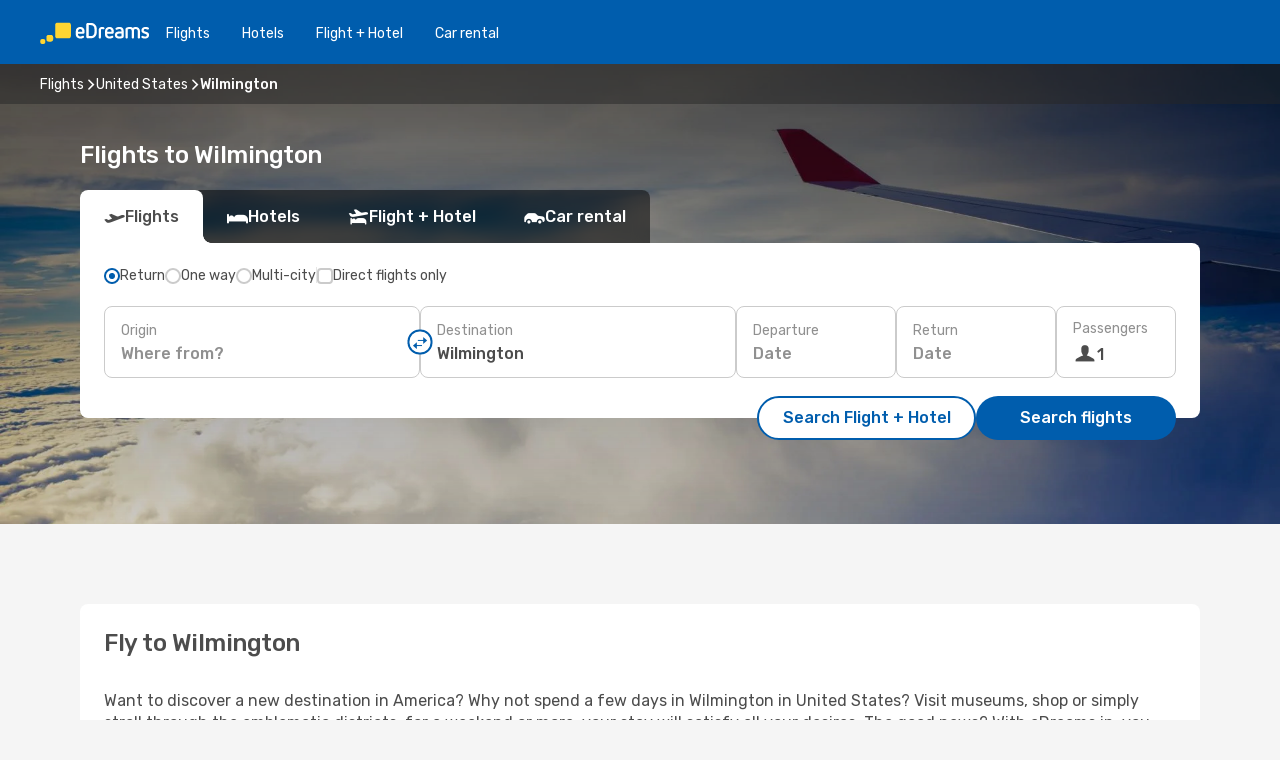

--- FILE ---
content_type: text/html;charset=utf-8
request_url: https://www.edreams.in/flights/wilmington-de/ILG/
body_size: 23843
content:
<!DOCTYPE html>
<html  lang="en-IN" dir="ltr">
<head><meta charset="utf-8">
<meta name="viewport" content="width=1168">
<title>Flights to Wilmington - eDreams India</title>
<meta name="format-detection" content="telephone=no">
<link rel="preload" as="style" href="https://fonts.googleapis.com/css2?family=Rubik:wght@300;400;500;600;700&display=swap" onload="this.rel='stylesheet'">
<meta name="og:description" content="Exclusive offers on airline tickets and cheap flights to Wilmington with eDreams India.">
<meta name="og:title" content="Flights to Wilmington - eDreams India">
<meta name="robots" content="index, follow">
<meta name="og:image" content="https://a1.odistatic.net/images/landingpages/destinations/1920x800/destination-default_1920x800.jpg">
<meta name="og:type" content="website">
<meta name="description" content="Exclusive offers on airline tickets and cheap flights to Wilmington with eDreams India.">
<meta name="og:url" content="https://www.edreams.in/flights/wilmington/ILG/" rel="og:url">
<link rel="canonical" href="https://www.edreams.in/flights/wilmington/ILG/" data-hid="e3fa780">
<link rel="alternate" href="https://www.edreams.de/flug/wilmington/ILG/" hreflang="de">
<link rel="alternate" href="https://www.edreams.pt/voos/wilmington/ILG/" hreflang="pt">
<link rel="alternate" href="https://www.edreams.jp/flights/wilmington/ILG/" hreflang="ja-JP">
<link rel="alternate" href="https://www.edreams.fr/vol/wilmington/ILG/" hreflang="fr">
<link rel="alternate" href="https://nz.edreams.com/flights/wilmington/ILG/" hreflang="en-NZ">
<link rel="alternate" href="https://sg.edreams.com/flights/wilmington/ILG/" hreflang="en-SG">
<link rel="alternate" href="https://www.edreams.co.uk/flights/wilmington/ILG/" hreflang="en-GB">
<link rel="alternate" href="https://www.edreams.com/flights/wilmington/ILG/" hreflang="x-default">
<link rel="alternate" href="https://ca.edreams.com/vol/wilmington/ILG/" hreflang="fr-CA">
<link rel="alternate" href="https://ca.edreams.com/flights/wilmington-de/ILG/" hreflang="en-CA">
<link rel="alternate" href="https://www.edreams.net/es/vuelos/wilmington/ILG/" hreflang="es-US">
<link rel="alternate" href="https://www.edreams.net/us/flights/wilmington-de/ILG/" hreflang="en-US">
<link rel="alternate" href="https://www.edreams.ch/flug/wilmington/ILG/" hreflang="de-CH">
<link rel="alternate" href="https://www.edreams.ch/vol/wilmington/ILG/" hreflang="fr-CH">
<link rel="alternate" href="https://www.edreams.ch/voli/wilmington/ILG/" hreflang="it-CH">
<link rel="alternate" href="https://za.edreams.com/flights/wilmington/ILG/" hreflang="en-ZA">
<link rel="alternate" href="https://www.edreams.co.kr/flights/wilmington/ILG/" hreflang="ko-KR">
<link rel="alternate" href="https://cl.edreams.com/vuelos/wilmington/ILG/" hreflang="es-CL">
<link rel="alternate" href="https://www.edreams.it/voli/wilmington/ILG/" hreflang="it">
<link rel="alternate" href="https://www.edreams.com.mx/vuelos/wilmington/ILG/" hreflang="es-MX">
<link rel="alternate" href="https://www.edreams.gr/flights/wilmington/ILG/" hreflang="el-GR">
<link rel="alternate" href="https://co.edreams.com/vuelos/wilmington/ILG/" hreflang="es-CO">
<link rel="alternate" href="https://www.edreams.es/vuelos/wilmington/ILG/" hreflang="es">
<link rel="alternate" href="https://www.edreams.com.ar/vuelos/wilmington/ILG/" hreflang="es-AR">
<link rel="alternate" href="https://www.edreams.com.au/flights/wilmington-de/ILG/" hreflang="en-AU">
<link rel="alternate" href="https://th.edreams.com/flights/wilmington/ILG/" hreflang="en-TH">
<link rel="alternate" href="https://www.edreams.pe/vuelos/wilmington/ILG/" hreflang="es-PE">
<link rel="alternate" href="https://www.edreams.ph/flights/wilmington/ILG/" hreflang="en-PH">
<link rel="alternate" href="https://ro.edreams.com/zboruri/wilmington/ILG/" hreflang="ro-RO">
<link rel="alternate" href="https://www.edreams.com.tr/ucak-bileti/wilmington/ILG/" hreflang="tr">
<link rel="alternate" href="https://nl.edreams.com/vluchten/whiteville/ILG/" hreflang="nl">
<link rel="alternate" href="https://www.edreams.in/flights/wilmington/ILG/" hreflang="en-IN">
<link rel="icon" href="/images/onefront/bluestone/ED/favicon.ico" type="image/x-icon" data-hid="2c9d455">
<script src="https://securepubads.g.doubleclick.net/tag/js/gpt.js" async="async"></script>
<script>
                    var gptadslots = [];
                    var googletag = googletag || {cmd:[]};
                    googletag.cmd.push(function() {
                        //Adslot 1 declaration
                        gptadslots.push(googletag.defineSlot('/4121/in_sites/edreams.in/sslp_dest', [[970,90],[970,250],[728,90]], 'top')
                            .setTargeting('pos', ['top'])
                            .addService(googletag.pubads()));
                        googletag.pubads().enableSingleRequest();
                        googletag.pubads().setTargeting('arr', [ 'ILG' ]);
                        googletag.pubads().collapseEmptyDivs();
                        googletag.enableServices();
                    });
                </script>
<link rel="shortcut icon" href="/images/onefront/bluestone/ED/favicon.ico" type="image/x-icon" data-hid="9ad5b89">
<script type="text/javascript" data-hid="1a304df">
        var CONFIG_COOKIES_PURPOSE = {
            content_personalization: ["ngStorage"]
        };

        var GA_custom_dimension = {
            label: 'cmp_ad_agreement',
            purpose: 'advertising_personalization',
            vendor: 'google'
        };

        var GA_consent = {
            label: 'google_analytics_consent',
            vendor: 'c:googleana-2kgJLL8H'
        };

        var didomiStatus = null;
        var pageLanguage = 'en';

        function setDidomiListeners() {
            window.didomiEventListeners = window.didomiEventListeners || [];
            setDidomiPush();
        }

        function setDidomiPush() {
            window.didomiEventListeners.push({
                event: 'consent.changed',
                listener: function() {
                    doActionsOnConsentChanged();
                }
            });
        }

        function doActionsOnConsentChanged() {
            updateDidomiStatus();

            setGACustomDimension();

            setGAConsentInDataLayer();
        }

        function setGACustomDimension() {
            var customDimensionValue = isConsentSet() ? isVendorEnabled(GA_custom_dimension.vendor) : false;

            pushInDatalayer(GA_custom_dimension.label, customDimensionValue);
        }

        function setGAConsentInDataLayer() {
            var consentGA = isConsentSet() ? isVendorEnabled(GA_consent.vendor) : true;

            pushInDatalayer(GA_consent.label, consentGA);
        }

        function pushInDatalayer(label, value) {
            var objPush = {};
            objPush[label] = ''+value+'';

            window.dataLayer.push(objPush);
        }

        function updateDidomiStatus() {
            didomiStatus = Didomi.getUserConsentStatusForAll();
        }

        function isCookieEnabled(cookieName) {
            return (isConsentSet() && didomiStatus.purposes.enabled.indexOf(getCookieType(cookieName)) !== -1);
        }

        function isPurposeEnabled(purposeName) {
            return didomiStatus.purposes.enabled.indexOf(purposeName) !== -1;
        }

        function isVendorEnabled(vendorName) {
            return didomiStatus.vendors.enabled.indexOf(vendorName) !== -1;
        }

        function isConsentSet() {
            return didomiStatus !== null && (didomiStatus.purposes.enabled.length !== 0 || didomiStatus.purposes.disabled.length !== 0);
        }

        function getCookieType(cookieName) {
            for (var type in CONFIG_COOKIES_PURPOSE) {
                if (CONFIG_COOKIES_PURPOSE[type].indexOf(cookieName) !== -1) {
                    return type;
                }
            }
        }

        setDidomiListeners();
    </script>
<script type="text/javascript" data-hid="4a299c0">
        //Read Cookies
        var cookiesArray = [],
            cookies,
            mktTrack,
            mktportal,
            device_gtm = 'D',
            id_gtm = 'GTM-KKLQKF';

        function initReadCookies() {
            cookiesArray.push(document.cookie.match(/(device=[^;]+)/)[0]);

            mktTrack = document.cookie.match(/((mktTrack)=[^;]+)/);
            mktportal = document.cookie.match(/((mktportal)=[^;]+)/);

            mktTrack ? cookiesArray.push(mktTrack[0]) : '';
            mktportal ? cookiesArray.push(mktportal[0]) : '';

            cookies = createCookieObj(cookiesArray);

            if(cookies.device === 'tablet'){
                device_gtm = 'T';
            } else if (cookies.device === 'mobile') {
                device_gtm = 'M';
            }
        }

        function createCookieObj(c_value) {
            var obj = {},
                t_arr;

            if (c_value !== undefined) {
                for (var i = c_value.length - 1; i >= 0; i--) {
                    t_arr = c_value[i].split(/=(.+)/);
                    obj[t_arr[0]] = t_arr[1];
                }
            } else {
                obj = {
                    utmcsr: 'no_GA',
                    utmcmd: 'no_GA'
                }
            }
            return obj;
        }

        function getCookie (name) {
            const nameEQ = name + '=';
            const ca = document.cookie.split(';');
            for (let i = 0; ca.length > i; i++) {
                let c = ca[i];
                while (c.charAt(0) === ' ') { c = c.substring(1, c.length); }
                if (c.indexOf(nameEQ) === 0) { return c.substring(nameEQ.length, c.length); }
            }
            return null;
        }

        initReadCookies();
    </script>
<script type="text/javascript" data-hid="40ffd0a">
        function getParamMktportal() {
            var resultRegExp = document.location.search.match(/(MPortal|mktportal)=([^&]+)/);
            return resultRegExp !== null ? resultRegExp[2] : "";
        }

        function setCookie(name,value, days) {
            var expires = 60 * 60 * 24 * days;
            var domainName = '.edreams.in';

            if (cookies.mktportal === undefined || value !== "") {
                document.cookie = name + "=" + (value || "")  + "; max-age=" + expires + "; path=/; domain=" + domainName;

                cookies.mktportal = value;
            }
        }

        setCookie("mktportal", getParamMktportal(), 30);
    </script>
<script type="text/javascript" data-hid="15f630e">
        function getCountry() {
            return 'IN';
        }

        var dataLayerConfiguration = {
            site_type: device_gtm,
            page_url : document.location.pathname + document.location.search,
            cod_lang: 'en'+'_'+getCountry(),
            page_category: 'SSLP_flight_destinations',
            sso: sessionStorage.getItem("thirdPartyTrackingData") ? sessionStorage.getItem("thirdPartyTrackingData").search('SSO_1') !== -1 : false,
            mktsession_id: getCookie('mktSession') || '',
        };

        var dataLayerABConf = {};

        if(cookies.mktportal) {
            dataLayerABConf.mktportal = cookies.mktportal;
        }

        (function prepareDataLayerConfiguration() {
            for (var property in dataLayerABConf) {
                if (dataLayerABConf.hasOwnProperty(property)) {
                    dataLayerConfiguration[property] = dataLayerABConf[property];
                }
            }
        })();

        analyticsEvent = function() {};
        window.dataLayer = window.dataLayer || [];

        dataLayer.push(dataLayerConfiguration);

        // Init custom dimensions
        setGACustomDimension();
        setGAConsentInDataLayer();
    </script>
<script type="text/javascript" data-hid="196944d">
        var tc_values = cookies.mktTrack ? cookies.mktTrack.match(/([^|]+)/g) : undefined,
        tc_obj = createCookieObj(tc_values),
        tc_device = cookies.device.substring(0,1),
        DEFAULT_UTM_SOURCE = 'google',
        DEFAULT_UTM_MEDIUM = 'cpc',
        arrival_city_code = 'ILG',
        departure_city_code = '';

        /**
         * @brief This function reads cookies and updates  value for variables tc_vars.mkt_utm.
         * @pre tc_vars object should be created before
         * @post tc_vars.mkt_utm_campaign_cookie, tc_vars.mkt_utm_source_cookie and tc_vars.mkt_utm_medium_cookie
         * are updated with the mktTrack cookie values.
         */
        function updateUtm() {
            initReadCookies();
            let tc_values = cookies.mktTrack ? cookies.mktTrack.match(/([^|]+)/g) : undefined;
            tc_obj = createCookieObj(tc_values);

            tc_vars.mkt_utm_campaign_cookie = tc_obj.utmccn || '';
            tc_vars.mkt_utm_source_cookie = tc_obj.utmcsr || '';
            tc_vars.mkt_utm_medium_cookie = tc_obj.utmcmd || '';

            (function checkAndSetGAClientId(maxCalls = 10, currentCall = 0) {
                const gaClientId = getGoogleAnalyticsClientId(getCookie('_ga'));
                if (gaClientId) {
                    window.tc_vars = window.tc_vars || {};
                    window.tc_vars.ext_ga_client_id = gaClientId;
                } else if (currentCall < maxCalls) {
                    setTimeout(() => checkAndSetGAClientId(maxCalls, currentCall + 1), 800);
                }
            })();
        }

        function getGoogleAnalyticsClientId(cookieValue) {
            if (cookieValue) {
                const parts = cookieValue.split('.');
                if (parts.length === 4) {
                    return parts[2] + '.' + parts[3];
                }
            }
            return '';
        }
    </script>
<script type="text/javascript" data-hid="bd33ae">
        //gclid is a tracking parameter used by Google to pass information to Google Analytics and Adwords
        if (tc_obj.utmgclid) {
            tc_obj.utmcsr = DEFAULT_UTM_SOURCE;
            tc_obj.utmcmd = DEFAULT_UTM_MEDIUM;
        }

        var tc_vars = {
            env_template : 'sslp',
            env_work : 'prod',
            env_market : getCountry(),
            env_language : 'en',
            env_site_type: tc_device,
            env_brand_code: 'E',
            env_brand: 'edreams',
            env_currency_code: 'INR',
            page_category: 'sslp',
            page_url: window.location.href.split('?')[0],
            page_name: 'sslp_Flight_Destinations',
            mkt_utm_campaign_cookie: tc_obj.utmccn || '',
            mkt_utm_source_cookie: tc_obj.utmcsr || '',
            mkt_utm_medium_cookie: tc_obj.utmcmd || '',
            mkt_utm_content_cookie: tc_obj.utmcct || '',
            mkt_utm_term_cookie: tc_obj.utmctr || '',
            mkt_portal: cookies.mktportal || '',
            flight_arrival_city_code: arrival_city_code,
            flight_departure_city_code: departure_city_code,
            edo_browser_id: sessionStorage.getItem('tc_vars') ? JSON.parse(sessionStorage.getItem('tc_vars'))?.edo_browser_id : '',
        };
    </script>
<script type="text/javascript" data-hid="30ab8af">
        function reloadTMSContainer () {
            tC.container.reload({events: {page: [{},{}]}});
        }
    </script>
<script async onload="reloadTMSContainer()" src="//cdn.tagcommander.com/4250/tc_eDreamsODIGEO_79.js" data-hid="12eab05"></script>
<script type="text/javascript" data-hid="4bb012b">
        function setDidomiConfig() {
            const config = {
                app: {
                    privacyPolicyURL: 'https://www.edreams.in/privacy-policy/',
                },
                languages: {
                    enabled: [pageLanguage],
                    default: pageLanguage
                }
            };

            window.didomiConfig = config;
        }

        window.didomiOnReady = window.didomiOnReady || [];
        window.didomiOnReady.push(didomiReady);


        function didomiReady() {
            updateDidomiStatus();

            setGACustomDimension();

            setGAConsentInDataLayer();

            updateUtm();

            loadGTM(window,document,'script','dataLayer',id_gtm);

            if (window?.dataLayer) {
                window.dataLayer[0].didomiExperimentId = window?.tc_array_events?.didomiExperimentId;
                window.dataLayer[0].didomiExperimentUserGroup = window?.tc_array_events?.didomiExperimentUserGroup;
            }
        }

        function didomiTimeout() {
            if (!didomiStatus) {
                loadGTM(window,document,'script','dataLayer',id_gtm);
                tC.event.didomiReady(window, {"didomiVendorsConsent": "fallBackConsent"});
            }
        }

        function didomiLoader() {
            setTimeout(didomiTimeout, 5000);

            didomiLoadScript('c81d422d-223b-4c8a-8b2e-099d6fa3acb9');
        }

        function didomiLoadScript(didomiApiKey) {
            window.gdprAppliesGlobally=true;
            function a(e){
                if(!window.frames[e]){
                    if(document.body&&document.body.firstChild){
                        var t=document.body;
                        var n=document.createElement("iframe");
                        n.style.display="none";
                        n.name=e;
                        n.title=e;
                        t.insertBefore(n,t.firstChild)
                    }
                    else{
                        setTimeout(function(){a(e)},5)
                    }
                }
            }
            function e(n,r,o,c,s){
                function e(e,t,n,a){
                    if(typeof n!=="function"){return}
                    if(!window[r]){
                        window[r]=[]
                    }
                    var i=false;
                    if(s){
                        i=s(e,t,n)
                    }
                    if(!i){
                        window[r].push({command:e,parameter:t,callback:n,version:a})
                    }
                }
                e.stub=true;
                function t(a){
                    if(!window[n]||window[n].stub!==true){return}
                    if(!a.data){return}
                    var i=typeof a.data==="string";
                    var e;
                    try{e=i?JSON.parse(a.data):a.data}
                    catch(t){return}
                    if(e[o]){
                        var r=e[o];
                        window[n](r.command,r.parameter,function(e,t){
                            var n={};
                            n[c]={returnValue:e,success:t,callId:r.callId};
                            a.source.postMessage(i?JSON.stringify(n):n,"*")
                        },r.version)
                    }
                }
                if("undefined"[n]!=="function"){
                    window[n]=e;
                    if(window.addEventListener){
                        window.addEventListener("message",t,false)
                    }
                    else{
                        window.attachEvent("onmessage",t)}
                }
            }
            e("__tcfapi","__tcfapiBuffer","__tcfapiCall","__tcfapiReturn");a("__tcfapiLocator");

            (function(e){
                var t=document.createElement("script");
                t.id="spcloader";
                t.type="text/javascript";
                t.async=true;
                t.src="https://sdk.privacy-center.org/"+e+"/loader.js?target="+document.location.hostname;t.charset="utf-8";
                var n=document.getElementsByTagName("script")[0];
                n.parentNode.insertBefore(t,n)
            })(didomiApiKey);
        }

        setDidomiConfig();

       didomiLoader();
    </script>
<script type="text/javascript" data-hid="7f260c0">
        domainName = 'edreams.in';
        domainNameSearch = 'www.edreams.in';
        //If an AB test is running the placeholder will be replaced by a push instruction
        //to set the ga custom dimensions with the value of MultitestCfg partitions winners:

        var countryCode = getCountry();
        var lang = 'en';
    </script>
<script type="text/javascript" data-hid="f37a6b">
        function loadGTM (w,d,s,l,i){w[l]=w[l]||[];w[l].push({'gtm.start':
        new Date().getTime(),event:'gtm.js'});var f=d.getElementsByTagName(s)[0],
        j=d.createElement(s),dl=l!='dataLayer'?'&amp;l='+l:'';j.async=true;j.src=
        '//www.googletagmanager.com/gtm.js?id='+i+dl;f.parentNode.insertBefore(j,f);
        }
    </script>
<script type="text/javascript" data-hid="777b523">
        /**
         * @desc This function is used in an intervals in order to check if the mktTrack cookie value changes, in this case
         * it performs a push into dataLayer object with the new value.
         * @post If the push is done, the interval is stoped.
         */
        function mktTrackCookieUpdate(cookie) {
            dataLayer.push({'event': 'mkttrack', 'mktTrack':cookie.match(new RegExp('mktTrack=([^;]+)'))[1]});
        }

        function doTrack() {
            var mktportal = cookies["mktportal"] === undefined ? "" : cookies["mktportal"];
            track('IN', mktportal, 'SSLP', false, mktTrackCookieUpdate);
        }

        function loadScript(src, callback) {
            var a = document.createElement('script'),
                f = document.getElementsByTagName('head')[0];

            a.async = true;
            a.type = 'text/javascript';
            a.src = src;

            if (callback !== null){
                if (a.readyState) { // IE, incl. IE9
                    a.onreadystatechange = function() {
                        if (a.readyState == "loaded" || a.readyState == "complete") {
                            a.onreadystatechange = null;
                            callback();
                        }
                    };
                } else {
                    a.onload = function() { // Other browsers
                        callback();
                    };
                }
            }

            f.appendChild(a);
        }
    </script>
<script type="text/javascript" data-hid="7ca9d41">loadScript("/marketing-channel/client/v3/marketing-channel.min.js", doTrack);</script>
<link rel="stylesheet" href="/sslp-itinerary-frontend/static-content/_nuxt/ed.4172d313.css">
<link rel="modulepreload" as="script" crossorigin href="/sslp-itinerary-frontend/static-content/_nuxt/entry.15e136a3.js">
<link rel="modulepreload" as="script" crossorigin href="/sslp-itinerary-frontend/static-content/_nuxt/ed.874bee74.js">
<link rel="modulepreload" as="script" crossorigin href="/sslp-itinerary-frontend/static-content/_nuxt/usePopularRoutesLinks.b0240594.js">
<link rel="modulepreload" as="script" crossorigin href="/sslp-itinerary-frontend/static-content/_nuxt/SslpHead.ed176728.js">
<link rel="modulepreload" as="script" crossorigin href="/sslp-itinerary-frontend/static-content/_nuxt/common.49bac66f.js">
<link rel="modulepreload" as="script" crossorigin href="/sslp-itinerary-frontend/static-content/_nuxt/nuxt-link.3df709af.js">
<link rel="modulepreload" as="script" crossorigin href="/sslp-itinerary-frontend/static-content/_nuxt/vue.f36acd1f.89c21024.js">
<link rel="modulepreload" as="script" crossorigin href="/sslp-itinerary-frontend/static-content/_nuxt/useFetchRouteDetails.8c9f33eb.js">
<link rel="modulepreload" as="script" crossorigin href="/sslp-itinerary-frontend/static-content/_nuxt/useInterlink.218efa6a.js">
<link rel="modulepreload" as="script" crossorigin href="/sslp-itinerary-frontend/static-content/_nuxt/DestinationPageContent.0e0231be.js">
<link rel="modulepreload" as="script" crossorigin href="/sslp-itinerary-frontend/static-content/_nuxt/PageLayout.8ff2eeb0.js">
<link rel="modulepreload" as="script" crossorigin href="/sslp-itinerary-frontend/static-content/_nuxt/useSearch.f066f564.js">
<link rel="modulepreload" as="script" crossorigin href="/sslp-itinerary-frontend/static-content/_nuxt/useAutocomplete.a2c112b2.js">
<link rel="modulepreload" as="script" crossorigin href="/sslp-itinerary-frontend/static-content/_nuxt/DatePicker.55c96ff3.js">
<link rel="modulepreload" as="script" crossorigin href="/sslp-itinerary-frontend/static-content/_nuxt/PassengerRow.853775a4.js">
<link rel="modulepreload" as="script" crossorigin href="/sslp-itinerary-frontend/static-content/_nuxt/InfoBlocks.7ad2f7ec.js">
<link rel="modulepreload" as="script" crossorigin href="/sslp-itinerary-frontend/static-content/_nuxt/useInfoblocks.6efa2b19.js">
<link rel="modulepreload" as="script" crossorigin href="/sslp-itinerary-frontend/static-content/_nuxt/useWidgetVisibility.04f7c406.js">
<link rel="modulepreload" as="script" crossorigin href="/sslp-itinerary-frontend/static-content/_nuxt/DealsContainer.ec882cad.js">
<link rel="modulepreload" as="script" crossorigin href="/sslp-itinerary-frontend/static-content/_nuxt/ViewMore.3b8b42c9.js">
<link rel="modulepreload" as="script" crossorigin href="/sslp-itinerary-frontend/static-content/_nuxt/CardPrice.74167a71.js">
<link rel="modulepreload" as="script" crossorigin href="/sslp-itinerary-frontend/static-content/_nuxt/SeoInterlinking.099fe690.js">
<link rel="modulepreload" as="script" crossorigin href="/sslp-itinerary-frontend/static-content/_nuxt/useSeoInterlinkingLinks.e7d857f8.js">
<link rel="modulepreload" as="script" crossorigin href="/sslp-itinerary-frontend/static-content/_nuxt/SeoContent.3c2e48bc.js">
<link rel="modulepreload" as="script" crossorigin href="/sslp-itinerary-frontend/static-content/_nuxt/AutoContent.bb88c719.js">
<link rel="modulepreload" as="script" crossorigin href="/sslp-itinerary-frontend/static-content/_nuxt/useStructuredData.cb99ab8a.js">
<link rel="modulepreload" as="script" crossorigin href="/sslp-itinerary-frontend/static-content/_nuxt/useLastMinuteLinks.24bea92a.js">







<script type="module" src="/sslp-itinerary-frontend/static-content/_nuxt/entry.15e136a3.js" crossorigin></script></head>
<body  class="odf-bg-secondary fonts-loading loading"><div id="__nuxt"><!--[--><!--[--><header class="header"><div id="header-logo-url" class="header-logo"><svg><use href="/sslp-itinerary-frontend/static-content/_nuxt/logo-ED.631358a2.svg#main" xlink:href="/sslp-itinerary-frontend/static-content/_nuxt/logo-ED.631358a2.svg#main" width="100%" height="100%"></use></svg></div><div class="header-desktop-start"><div class="header-tabs odf-tabs odf-tabs-header"><!--[--><a class="header-tabs-item" href="https://www.edreams.in/flights/">Flights</a><a class="header-tabs-item" href="https://hotels.edreams.in/?selected_currency=INR&amp;lang=en&amp;label=edr-link-in-navtab-conf-pc-of&amp;aid=343810">Hotels</a><a class="header-tabs-item" href="https://www.edreams.in/flight-hotel/">Flight + Hotel</a><a class="header-tabs-item" href="http://rentacar.edreams.in/en/?clientId=313381" rel="nofollow">Car rental</a><!--]--></div></div><div class="header-desktop-end"><!--[--><!--]--><div class="currencySwitcher"><button type="button" class="currencySwitcher-outside"><img src="/images/onefront/flags/flags@2x.png" class="currencySwitcher-img currencySwitcher-img-IN" alt="IN"><span>EN</span><span> (₹) </span></button><div class="currencySwitcher-inside"><div class="currencySwitcher-header"><span>eDreams is now available in the following countries:</span></div><div class="currencySwitcher-main"><div class="currencySwitcher-continents"><!--[--><div class="currencySwitcher-continent"><span class="currencySwitcher-continent-title">Europe</span><div class="currencySwitcher-countries"><!--[--><a href="https://www.edreams.de/flug/wilmington/ILG/" lang="de-DE" class="currencySwitcher-country"><img src="/images/onefront/flags/flags@2x.png" class="currencySwitcher-img currencySwitcher-img-DE" alt="DE"><span>Deutschland (€)</span></a><a href="https://www.edreams.pt/voos/wilmington/ILG/" lang="pt-PT" class="currencySwitcher-country"><img src="/images/onefront/flags/flags@2x.png" class="currencySwitcher-img currencySwitcher-img-PT" alt="PT"><span>Portugal (€)</span></a><a href="https://www.edreams.fr/vol/wilmington/ILG/" lang="fr-FR" class="currencySwitcher-country"><img src="/images/onefront/flags/flags@2x.png" class="currencySwitcher-img currencySwitcher-img-FR" alt="FR"><span>France (€)</span></a><a href="https://www.edreams.co.uk/flights/wilmington/ILG/" lang="en-UK" class="currencySwitcher-country"><img src="/images/onefront/flags/flags@2x.png" class="currencySwitcher-img currencySwitcher-img-UK" alt="UK"><span>United Kingdom (£)</span></a><a href="https://www.edreams.ch/flug/wilmington/ILG/" lang="de-CH" class="currencySwitcher-country"><img src="/images/onefront/flags/flags@2x.png" class="currencySwitcher-img currencySwitcher-img-CH" alt="CH"><span>Schweiz - Deutsch (CHF)</span></a><a href="https://www.edreams.ch/vol/wilmington/ILG/" lang="fr-CH" class="currencySwitcher-country"><img src="/images/onefront/flags/flags@2x.png" class="currencySwitcher-img currencySwitcher-img-CH" alt="CH"><span>Suisse - Français (CHF)</span></a><a href="https://www.edreams.ch/voli/wilmington/ILG/" lang="it-CH" class="currencySwitcher-country"><img src="/images/onefront/flags/flags@2x.png" class="currencySwitcher-img currencySwitcher-img-CH" alt="CH"><span>Svizzera - Italiano (CHF)</span></a><a href="https://www.edreams.it/voli/wilmington/ILG/" lang="it-IT" class="currencySwitcher-country"><img src="/images/onefront/flags/flags@2x.png" class="currencySwitcher-img currencySwitcher-img-IT" alt="IT"><span>Italia (€)</span></a><a href="https://www.edreams.gr/flights/wilmington/ILG/" lang="el-GR" class="currencySwitcher-country"><img src="/images/onefront/flags/flags@2x.png" class="currencySwitcher-img currencySwitcher-img-GR" alt="GR"><span>Greece (€)</span></a><a href="https://www.edreams.es/vuelos/wilmington/ILG/" lang="es-ES" class="currencySwitcher-country"><img src="/images/onefront/flags/flags@2x.png" class="currencySwitcher-img currencySwitcher-img-ES" alt="ES"><span>España (€)</span></a><a href="https://ro.edreams.com/zboruri/wilmington/ILG/" lang="ro-RO" class="currencySwitcher-country"><img src="/images/onefront/flags/flags@2x.png" class="currencySwitcher-img currencySwitcher-img-RO" alt="RO"><span>Romania (RON)</span></a><a href="https://nl.edreams.com/vluchten/whiteville/ILG/" lang="nl-NL" class="currencySwitcher-country"><img src="/images/onefront/flags/flags@2x.png" class="currencySwitcher-img currencySwitcher-img-NL" alt="NL"><span>Nederland (€)</span></a><!--]--></div></div><div class="currencySwitcher-continent"><span class="currencySwitcher-continent-title">Asia</span><div class="currencySwitcher-countries"><!--[--><a href="https://www.edreams.jp/flights/wilmington/ILG/" lang="ja-JP" class="currencySwitcher-country"><img src="/images/onefront/flags/flags@2x.png" class="currencySwitcher-img currencySwitcher-img-JP" alt="JP"><span>Japan (￥)</span></a><a href="https://sg.edreams.com/flights/wilmington/ILG/" lang="en-SG" class="currencySwitcher-country"><img src="/images/onefront/flags/flags@2x.png" class="currencySwitcher-img currencySwitcher-img-SG" alt="SG"><span>Singapore ($)</span></a><a href="https://www.edreams.co.kr/flights/wilmington/ILG/" lang="ko-KR" class="currencySwitcher-country"><img src="/images/onefront/flags/flags@2x.png" class="currencySwitcher-img currencySwitcher-img-KR" alt="KR"><span>South Korea (₩)</span></a><a href="https://th.edreams.com/flights/wilmington/ILG/" lang="en-TH" class="currencySwitcher-country"><img src="/images/onefront/flags/flags@2x.png" class="currencySwitcher-img currencySwitcher-img-TH" alt="TH"><span>Thailand (THB)</span></a><a href="https://www.edreams.ph/flights/wilmington/ILG/" lang="en-PH" class="currencySwitcher-country"><img src="/images/onefront/flags/flags@2x.png" class="currencySwitcher-img currencySwitcher-img-PH" alt="PH"><span>Philippines (₱)</span></a><a href="https://www.edreams.com.tr/ucak-bileti/wilmington/ILG/" lang="tr-TR" class="currencySwitcher-country"><img src="/images/onefront/flags/flags@2x.png" class="currencySwitcher-img currencySwitcher-img-TR" alt="TR"><span>Türkiye (₺)</span></a><!--]--></div></div><div class="currencySwitcher-continent"><span class="currencySwitcher-continent-title">Oceania</span><div class="currencySwitcher-countries"><!--[--><a href="https://nz.edreams.com/flights/wilmington/ILG/" lang="en-NZ" class="currencySwitcher-country"><img src="/images/onefront/flags/flags@2x.png" class="currencySwitcher-img currencySwitcher-img-NZ" alt="NZ"><span>New Zealand ($)</span></a><a href="https://www.edreams.com.au/flights/wilmington-de/ILG/" lang="en-AU" class="currencySwitcher-country"><img src="/images/onefront/flags/flags@2x.png" class="currencySwitcher-img currencySwitcher-img-AU" alt="AU"><span>Australia ($)</span></a><!--]--></div></div><div class="currencySwitcher-continent"><span class="currencySwitcher-continent-title">America</span><div class="currencySwitcher-countries"><!--[--><a href="https://ca.edreams.com/vol/wilmington/ILG/" lang="fr-CA" class="currencySwitcher-country"><img src="/images/onefront/flags/flags@2x.png" class="currencySwitcher-img currencySwitcher-img-CA" alt="CA"><span>Canada - Français ($)</span></a><a href="https://ca.edreams.com/flights/wilmington-de/ILG/" lang="en-CA" class="currencySwitcher-country"><img src="/images/onefront/flags/flags@2x.png" class="currencySwitcher-img currencySwitcher-img-CA" alt="CA"><span>Canada - English ($)</span></a><a href="https://www.edreams.net/es/vuelos/wilmington/ILG/" lang="es-US" class="currencySwitcher-country"><img src="/images/onefront/flags/flags@2x.png" class="currencySwitcher-img currencySwitcher-img-US" alt="US"><span>Estados Unidos - Español ($)</span></a><a href="https://www.edreams.net/us/flights/wilmington-de/ILG/" lang="en-US" class="currencySwitcher-country"><img src="/images/onefront/flags/flags@2x.png" class="currencySwitcher-img currencySwitcher-img-US" alt="US"><span>United States - English ($)</span></a><a href="https://cl.edreams.com/vuelos/wilmington/ILG/" lang="es-CL" class="currencySwitcher-country"><img src="/images/onefront/flags/flags@2x.png" class="currencySwitcher-img currencySwitcher-img-CL" alt="CL"><span>Chile ($)</span></a><a href="https://www.edreams.com.mx/vuelos/wilmington/ILG/" lang="es-MX" class="currencySwitcher-country"><img src="/images/onefront/flags/flags@2x.png" class="currencySwitcher-img currencySwitcher-img-MX" alt="MX"><span>México ($)</span></a><a href="https://co.edreams.com/vuelos/wilmington/ILG/" lang="es-CO" class="currencySwitcher-country"><img src="/images/onefront/flags/flags@2x.png" class="currencySwitcher-img currencySwitcher-img-CO" alt="CO"><span>Colombia ($)</span></a><a href="https://www.edreams.com.ar/vuelos/wilmington/ILG/" lang="es-AR" class="currencySwitcher-country"><img src="/images/onefront/flags/flags@2x.png" class="currencySwitcher-img currencySwitcher-img-AR" alt="AR"><span>Argentina (US$)</span></a><a href="https://www.edreams.pe/vuelos/wilmington/ILG/" lang="es-PE" class="currencySwitcher-country"><img src="/images/onefront/flags/flags@2x.png" class="currencySwitcher-img currencySwitcher-img-PE" alt="PE"><span>Perú (S/)</span></a><!--]--></div></div><div class="currencySwitcher-continent"><span class="currencySwitcher-continent-title">Africa</span><div class="currencySwitcher-countries"><!--[--><a href="https://za.edreams.com/flights/wilmington/ILG/" lang="en-ZA" class="currencySwitcher-country"><img src="/images/onefront/flags/flags@2x.png" class="currencySwitcher-img currencySwitcher-img-ZA" alt="ZA"><span>South Africa (R)</span></a><!--]--></div></div><!--]--></div><div class="currencySwitcher-international"><span>Or you can visit our</span><a href="https://www.edreams.com/flights/wilmington/ILG/">global site</a><i aria-hidden="true"></i></div></div><div class="currencySwitcher-footer"><button type="button">Close</button></div></div></div></div></header><section class="searcher" style="background-image:linear-gradient(rgba(0, 0, 0, 0.5), rgba(0, 0, 0, 0)), url(/images/landingpages/destinations/1920x800/destination-default_1920x800.jpg);background-position-y:0%;"><div class="breadcrumb breadcrumb__dark"><ol class="breadcrumb-list" vocab="http://schema.org/" typeof="BreadcrumbList"><!--[--><li property="itemListElement" typeof="ListItem" class="breadcrumb-item"><a href="https://www.edreams.in/flights/" property="item" typeof="WebPage"><span class="breadcrumb-content" property="name">Flights</span></a><i class="odf-icon odf-icon-s odf-icon-arrow-right" aria-hidden="true"></i><meta property="position" content="1"></li><li property="itemListElement" typeof="ListItem" class="breadcrumb-item"><a href="https://www.edreams.in/flights/united-states/US/" property="item" typeof="WebPage"><span class="breadcrumb-content" property="name">United States</span></a><i class="odf-icon odf-icon-s odf-icon-arrow-right" aria-hidden="true"></i><meta property="position" content="2"></li><li property="itemListElement" typeof="ListItem" class="breadcrumb-item"><span class="is-current breadcrumb-content" property="name">Wilmington</span><!----><meta property="position" content="3"></li><!--]--></ol></div><header><!----><h1>Flights to Wilmington</h1></header><div class="searcher-body"><div><div class="searchBox"><!----><div class="searchBox-tabs"><div class="active" id="flightsTab"><i class="odf-icon-flight" aria-hidden="true"></i><span>Flights</span></div><div class="" id="hotelsTab"><i class="odf-icon-hotel" aria-hidden="true"></i><span>Hotels</span></div><div class="" id="flightsHotelTab"><i class="odf-icon-flight-hotel" aria-hidden="true"></i><span>Flight + Hotel</span></div><!----><div class="" id="carsTab"><i class="odf-icon-car" aria-hidden="true"></i><span>Car rental</span></div></div><div class="searchBox-content"><div class="searchBox-flightsTypes"><input id="return-radioButton" type="radio" checked><label class="searchBox-flightsType searchBox-flightsType-label" for="return-radioButton"><i aria-hidden="true"></i><span id="return-label">Return</span></label><input id="oneWay-radioButton" type="radio"><label class="searchBox-flightsType searchBox-flightsType-label" for="oneWay-radioButton"><i aria-hidden="true"></i><span id="oneWay-label">One way</span></label><input id="multiStop-radioButton" type="radio"><label class="searchBox-flightsType searchBox-flightsType-label" for="multiStop-radioButton"><i aria-hidden="true"></i><span id="multistop-label">Multi-city</span></label><div class="searchBox-flightsTypes-separator"></div><input id="direct-flights-checkbox" type="checkbox"><label class="searchBox-flightsType searchBox-flightsType-label searchBox-flightsType--direct" for="direct-flights-checkbox"><i class="odf-icon-tick" aria-hidden="true"></i><span>Direct flights only</span></label></div><!----><div class="searchBox-body"><div class="searchBox-rows"><div style="display:none;" class="searchBox-calendar"><div class="searchBox-calendar-window"><div class="datepicker" style="transform:translateX(0px);"><!--[--><!--]--><!--[--><!--]--></div></div><div class="searchBox-calendar-arrow-container-left"><button class="searchBox-calendar-arrow" disabled><i class="odf-icon odf-icon-arrow-left" aria-hidden="true"></i></button></div><div class="searchBox-calendar-arrow-container-right"><button class="searchBox-calendar-arrow"><i class="odf-icon odf-icon-arrow-right" aria-hidden="true"></i></button></div><div class="searchBox-close"><!----><!----><button id="done-button" class="button-primary button__fit mis-auto">Close</button></div></div><!--[--><div class="searchBox-row"><div class="searchBox-row-inputs"><div class="searchBox-row-cities searchBox-row-collapse"><div id="ORIGIN-location-0" class="searchBox-box"><!----><label>Origin</label><!--[--><input value="" placeholder="Where from?" type="text" maxlength="128" autocapitalize="off" autocorrect="off" autocomplete="off" spellcheck="false"><!----><!--]--><!----><!----></div><button class="searchBox-swapButton" type="button"><i class="searchBox-swapButton-icon" aria-hidden="true"></i></button><div id="DESTINATION-location-0" class="searchBox-box"><!----><label>Destination</label><!--[--><input value="" placeholder="Where to?" type="text" maxlength="128" autocapitalize="off" autocorrect="off" autocomplete="off" spellcheck="false"><!----><!--]--><!----><!----></div></div><div class="searchBox-row-dates searchBox-row-collapse"><div id="OUTBOUND-date-0" class="searchBox-box searchBox-box-date"><!----><label>Departure</label><span class="searchBox-box-placeholder">Date</span><!----><!----></div><div id="INBOUND-date-0" class="searchBox-box searchBox-box-date"><!----><label>Return</label><span class="searchBox-box-placeholder">Date</span><!----><!----></div></div></div><div class="searchBox-row-action"><!--[--><div id="passenger-selector" class="searchBox-box searchBox-box-passengers"><label>Passengers</label><div class="searchBox-passengers-input"><i class="odf-icon-pax" aria-hidden="true"></i><span class="searchBox-box-plain-text">1</span></div></div><!----><!--]--><!----><!----></div></div><!--]--></div><!----></div><!----><div class="searchBox-buttons"><button id="search-dp-btn">Search Flight + Hotel</button><button id="search-btn">Search flights</button><!----><!----></div></div><!----></div></div></div><div class="trustpilot-container"><div class="trustpilot"><span></span></div></div></section><!----><!----><!----><div class="advertBanner"><div id="top" style="display:none;"></div></div><!----><!--[--><!----><!----><!----><div class="charts"><!----><!----></div><section id="expert-advise" class="widgetSeoContainer"><!--[--><!--[--><!----><div id="attractions"><h2>Fly to Wilmington</h2><div><p>Want to discover a new destination in America? Why not spend a few days in Wilmington in United States? Visit museums, shop or simply stroll through the emblematic districts, for a weekend or more, your stay will satisfy all your desires. The good news? With eDreams.in, you can take advantage of the best selection of flights to Wilmington. Whether you want to book a last minute holiday or plan a trip to Wilmington well in advance, use our search engine and choose from a wide selection of regular and low cost airlines offering the best flight deals. You can compare fares and book your flight in just a few clicks. All you have to do is enter your travel dates and times, choose between a direct flight to Wilmington or with a stopover, and add the options (hand luggage, hold luggage, seats, insurance, etc...).</p> <h3>Easily book a cheap flight to Wilmington</h3> <p>You'll find on eDreams a wide selection of air ticket offers to Wilmington in United States. Take advantage of our flights today!</p> <p>eDreams India also offers you to book your hotel at the same time as your flight ticket. It's quick and easy! Choose the hotel corresponding to your criteria and in a few minutes your whole trip will be booked! Did you know that if you book your flight + hotel together you can save up to 40% when compared to booking separately? You will save money and time, it's a guarantee! Do you want more freedom? Rent a car in Wilmington with eDreams! And to manage your booking easily, download the eDreams app. You'll have live notifications on the status of your booking as well as all your travel information at your fingertips.</p> <p>With just a few clicks, you'll be ready to go on holiday to Wilmington!</p></div></div><!----><!--]--><!--]--></section><!----><section class="seoInterlinking"><header id="interlinking"><p class="seoInterlinking__title">Plan your trip</p></header><div class="seoInterlinking-tabs"><!--[--><span class="active">Popular cities</span><!--]--></div><!--[--><ul style=""><!--[--><li><a href="https://www.edreams.in/flights/coatesville/CTH/">Flights to Coatesville</a></li><li><a href="https://www.edreams.in/flights/philadelphia/PHL/">Flights to Philadelphia</a></li><li><a href="https://www.edreams.in/flights/king-of-prussia/KPD/">Flights to King Of Prussia</a></li><li><a href="https://www.edreams.in/flights/ambler/ABL/">Flights to Ambler</a></li><li><a href="https://www.edreams.in/flights/pottstown/PTW/">Flights to Pottstown</a></li><li><a href="https://www.edreams.in/flights/willow-grove/NXX/">Flights to Willow Grove</a></li><li><a href="https://www.edreams.in/flights/millville/MIV/">Flights to Millville</a></li><li><a href="https://www.edreams.in/flights/aberdeen/APG/">Flights to Aberdeen</a></li><li><a href="https://www.edreams.in/flights/dover-cheswold/DOV/">Flights to Dover Cheswold</a></li><li><a href="https://www.edreams.in/flights/mount-holly/LLY/">Flights to Mount Holly</a></li><li><a href="https://www.edreams.in/flights/lancaster/LNS/">Flights to Lancaster</a></li><li><a href="https://www.edreams.in/flights/doylestown/DYL/">Flights to Doylestown</a></li><li><a href="https://www.edreams.in/flights/reading/RDG/">Flights to Reading</a></li><li><a href="https://www.edreams.in/flights/edgewood/EDG/">Flights to Edgewood</a></li><li><a href="https://www.edreams.in/flights/quakertown/UKT/">Flights to Quakertown</a></li><li><a href="https://www.edreams.in/flights/trenton/TRX/">Flights to Trenton</a></li><li><a href="https://www.edreams.in/flights/trenton/TTN/">Flights to Trenton</a></li><li><a href="https://www.edreams.in/flights/haines/HNS/">Flights to Haines</a></li><li><a href="https://www.edreams.in/flights/hamilton-nj/HAB/">Flights to Hamilton, NJ</a></li><li><a href="https://www.edreams.in/flights/allentown/ABE/">Flights to Allentown</a></li><li><a href="https://www.edreams.in/flights/princeton/PCT/">Flights to Princeton</a></li><li><a href="https://www.edreams.in/flights/york/THV/">Flights to York</a></li><li><a href="https://www.edreams.in/flights/atlantic-city/AIY/">Flights to Atlantic City</a></li><li><a href="https://www.edreams.in/flights/wildwood-nj/WWD/">Flights to Wildwood, NJ</a></li><!--]--></ul><!--]--></section><!----><!--]--><footer class="page-footer"><div class="footer-legal"><svg class="footer-legal-logo"><use href="/sslp-itinerary-frontend/static-content/_nuxt/logo-ED.631358a2.svg#main" xlink:href="/sslp-itinerary-frontend/static-content/_nuxt/logo-ED.631358a2.svg#main" width="100%" height="100%"></use></svg><div class="footer-legal-links"><a class="legal-link" href="https://www.edreams.in/terms-and-conditions/" target="_blank" rel="nofollow">General terms and conditions</a><a class="legal-link" href="https://www.edreams.in/cookie-policy/" target="_blank" rel="nofollow">Cookies policy</a><a class="legal-link" href="https://www.edreams.in/privacy-policy/" target="_blank" rel="nofollow">Privacy policy</a><!----></div><span>© 1999-2026 eDreams. All rights reserved. Vacaciones eDreams, S.L. (Sociedad Unipersonal). Registered address (not open to the public): Calle de Manzanares, nº 4, Planta 1º, Oficina 108, 28005, Madrid, Spain. VAT Number ESB-61965778. Registered with the Registro Mercantil de Madrid, Tomo 36897, Folio 121, Hoja M-660117. Licensed Travel Agency CICMA 3682 and IATA-accredited agent. Customer care: use our <a href="https://www.edreams.in/customer-service/"><u>Help Center</u></a>. To contact us about your booking, you can do so immediately via our <a href="https://www.edreams.in/travel/support-area/" target="_blank">help centre</a>.</span><div class="footer-legal-icons"><div class="footer-legal-icon-iata"></div><div class="footer-legal-icon-secure"></div></div></div></footer><div id="teleports"></div><!-- This page was rendered at 2026-01-24T09:57:56.456Z --><!--]--><!--]--></div><script type="application/json" id="__NUXT_DATA__" data-ssr="true">[["Reactive",1],{"data":2,"state":822,"_errors":1060,"serverRendered":81},{"$H4CJSWSG7G":3,"$ndu7nZqKwc":13,"seoCrossLinking":15,"page-content":208,"seoInterlinkingFlightsDestinationToCountry":691,"popularRoutesDestination":692,"seoInterlinkingCity":693,"alternRoutesCity":812,"$FwQMSNhf4c":813,"$fVT2ThPhW0":817,"$uyVOezENCz":819},{"code":4,"brand":5,"desktopUrl":6,"currency":7,"defaultLocale":11,"defaultCountry":4,"locales":12,"url":6},"IN","ED","www.edreams.in",{"code":8,"unicodeCurrenciesSymbol":9,"htmlCurrencySymbol":10},"INR","₹","Rs","en_IN",[11],{"apiKey":14},"c81d422d-223b-4c8a-8b2e-099d6fa3acb9",[16,27,34,44,51,61,66,72,76,83,86,94,97,102,105,111,118,127,132,136,141,148,153,157,162,167,172,178,184,192,201],{"urlText":17,"url":18,"currencySymbol":19,"country":20,"countryCode":21,"currencyCode":22,"languageCode":23,"hasSeveralLanguages":24,"languageName":25,"continent":26},"Flüge nach Wilmington","https://www.edreams.de/flug/wilmington/ILG/","€","Deutschland","DE","EUR","de",false,"Deutsch","Europe",{"urlText":28,"url":29,"currencySymbol":19,"country":30,"countryCode":31,"currencyCode":22,"languageCode":32,"hasSeveralLanguages":24,"languageName":33,"continent":26},"Voos para Wilmington","https://www.edreams.pt/voos/wilmington/ILG/","Portugal","PT","pt","português",{"urlText":35,"url":36,"currencySymbol":37,"country":38,"countryCode":39,"currencyCode":40,"languageCode":41,"hasSeveralLanguages":24,"languageName":42,"continent":43},"Wilmington 行きの航空券","https://www.edreams.jp/flights/wilmington/ILG/","￥","Japan","JP","JPY","ja","日本語","Asia",{"urlText":45,"url":46,"currencySymbol":19,"country":47,"countryCode":48,"currencyCode":22,"languageCode":49,"hasSeveralLanguages":24,"languageName":50,"continent":26},"Vols vers Wilmington","https://www.edreams.fr/vol/wilmington/ILG/","France","FR","fr","français",{"urlText":52,"url":53,"currencySymbol":54,"country":55,"countryCode":56,"currencyCode":57,"languageCode":58,"hasSeveralLanguages":24,"languageName":59,"continent":60},"Flights to Wilmington","https://nz.edreams.com/flights/wilmington/ILG/","$","New Zealand","NZ","NZD","en","English","Oceania",{"urlText":52,"url":62,"currencySymbol":54,"country":63,"countryCode":64,"currencyCode":65,"languageCode":58,"hasSeveralLanguages":24,"languageName":59,"continent":43},"https://sg.edreams.com/flights/wilmington/ILG/","Singapore","SG","SGD",{"urlText":52,"url":67,"currencySymbol":68,"country":69,"countryCode":70,"currencyCode":71,"languageCode":58,"hasSeveralLanguages":24,"languageName":59,"continent":26},"https://www.edreams.co.uk/flights/wilmington/ILG/","£","United Kingdom","UK","GBP",{"urlText":52,"url":73,"currencySymbol":19,"country":74,"countryCode":75,"currencyCode":22,"languageCode":58,"hasSeveralLanguages":24,"languageName":59,"continent":74},"https://www.edreams.com/flights/wilmington/ILG/","International","GB",{"urlText":45,"url":77,"currencySymbol":54,"country":78,"countryCode":79,"currencyCode":80,"languageCode":49,"hasSeveralLanguages":81,"languageName":50,"continent":82},"https://ca.edreams.com/vol/wilmington/ILG/","Canada","CA","CAD",true,"America",{"urlText":84,"url":85,"currencySymbol":54,"country":78,"countryCode":79,"currencyCode":80,"languageCode":58,"hasSeveralLanguages":81,"languageName":59,"continent":82},"Flights to Wilmington, DE","https://ca.edreams.com/flights/wilmington-de/ILG/",{"urlText":87,"url":88,"currencySymbol":54,"country":89,"countryCode":90,"currencyCode":91,"languageCode":92,"hasSeveralLanguages":81,"languageName":93,"continent":82},"Vuelos a Wilmington","https://www.edreams.net/es/vuelos/wilmington/ILG/","Estados Unidos","US","USD","es","español",{"urlText":84,"url":95,"currencySymbol":54,"country":96,"countryCode":90,"currencyCode":91,"languageCode":58,"hasSeveralLanguages":81,"languageName":59,"continent":82},"https://www.edreams.net/us/flights/wilmington-de/ILG/","United States",{"urlText":17,"url":98,"currencySymbol":99,"country":100,"countryCode":101,"currencyCode":99,"languageCode":23,"hasSeveralLanguages":81,"languageName":25,"continent":26},"https://www.edreams.ch/flug/wilmington/ILG/","CHF","Schweiz","CH",{"urlText":45,"url":103,"currencySymbol":99,"country":104,"countryCode":101,"currencyCode":99,"languageCode":49,"hasSeveralLanguages":81,"languageName":50,"continent":26},"https://www.edreams.ch/vol/wilmington/ILG/","Suisse",{"urlText":106,"url":107,"currencySymbol":99,"country":108,"countryCode":101,"currencyCode":99,"languageCode":109,"hasSeveralLanguages":81,"languageName":110,"continent":26},"Voli  Wilmington","https://www.edreams.ch/voli/wilmington/ILG/","Svizzera","it","italiano",{"urlText":52,"url":112,"currencySymbol":113,"country":114,"countryCode":115,"currencyCode":116,"languageCode":58,"hasSeveralLanguages":24,"languageName":59,"continent":117},"https://za.edreams.com/flights/wilmington/ILG/","R","South Africa","ZA","ZAR","Africa",{"urlText":119,"url":120,"currencySymbol":121,"country":122,"countryCode":123,"currencyCode":124,"languageCode":125,"hasSeveralLanguages":81,"languageName":126,"continent":43},"Wilmington 항공권","https://www.edreams.co.kr/flights/wilmington/ILG/","₩","South Korea","KR","KRW","ko","한국어",{"urlText":87,"url":128,"currencySymbol":54,"country":129,"countryCode":130,"currencyCode":131,"languageCode":92,"hasSeveralLanguages":24,"languageName":93,"continent":82},"https://cl.edreams.com/vuelos/wilmington/ILG/","Chile","CL","CLP",{"urlText":106,"url":133,"currencySymbol":19,"country":134,"countryCode":135,"currencyCode":22,"languageCode":109,"hasSeveralLanguages":24,"languageName":110,"continent":26},"https://www.edreams.it/voli/wilmington/ILG/","Italia","IT",{"urlText":87,"url":137,"currencySymbol":54,"country":138,"countryCode":139,"currencyCode":140,"languageCode":92,"hasSeveralLanguages":24,"languageName":93,"continent":82},"https://www.edreams.com.mx/vuelos/wilmington/ILG/","México","MX","MXN",{"urlText":142,"url":143,"currencySymbol":19,"country":144,"countryCode":145,"currencyCode":22,"languageCode":146,"hasSeveralLanguages":24,"languageName":147,"continent":26},"Πτήσεις προς Wilmington","https://www.edreams.gr/flights/wilmington/ILG/","Greece","GR","el","Ελληνικά",{"urlText":87,"url":149,"currencySymbol":54,"country":150,"countryCode":151,"currencyCode":152,"languageCode":92,"hasSeveralLanguages":24,"languageName":93,"continent":82},"https://co.edreams.com/vuelos/wilmington/ILG/","Colombia","CO","COP",{"urlText":87,"url":154,"currencySymbol":19,"country":155,"countryCode":156,"currencyCode":22,"languageCode":92,"hasSeveralLanguages":81,"languageName":93,"continent":26},"https://www.edreams.es/vuelos/wilmington/ILG/","España","ES",{"urlText":87,"url":158,"currencySymbol":159,"country":160,"countryCode":161,"currencyCode":91,"languageCode":92,"hasSeveralLanguages":24,"languageName":93,"continent":82},"https://www.edreams.com.ar/vuelos/wilmington/ILG/","US$","Argentina","AR",{"urlText":84,"url":163,"currencySymbol":54,"country":164,"countryCode":165,"currencyCode":166,"languageCode":58,"hasSeveralLanguages":24,"languageName":59,"continent":60},"https://www.edreams.com.au/flights/wilmington-de/ILG/","Australia","AU","AUD",{"urlText":52,"url":168,"currencySymbol":169,"country":170,"countryCode":171,"currencyCode":169,"languageCode":58,"hasSeveralLanguages":24,"languageName":59,"continent":43},"https://th.edreams.com/flights/wilmington/ILG/","THB","Thailand","TH",{"urlText":87,"url":173,"currencySymbol":174,"country":175,"countryCode":176,"currencyCode":177,"languageCode":92,"hasSeveralLanguages":24,"languageName":93,"continent":82},"https://www.edreams.pe/vuelos/wilmington/ILG/","S/","Perú","PE","PEN",{"urlText":52,"url":179,"currencySymbol":180,"country":181,"countryCode":182,"currencyCode":183,"languageCode":58,"hasSeveralLanguages":24,"languageName":59,"continent":43},"https://www.edreams.ph/flights/wilmington/ILG/","₱","Philippines","PH","PHP",{"urlText":185,"url":186,"currencySymbol":187,"country":188,"countryCode":189,"currencyCode":187,"languageCode":190,"hasSeveralLanguages":24,"languageName":191,"continent":26},"Zboruri către Wilmington","https://ro.edreams.com/zboruri/wilmington/ILG/","RON","Romania","RO","ro","română",{"urlText":193,"url":194,"currencySymbol":195,"country":196,"countryCode":197,"currencyCode":198,"languageCode":199,"hasSeveralLanguages":24,"languageName":200,"continent":43},"Uçuşları Wilmington","https://www.edreams.com.tr/ucak-bileti/wilmington/ILG/","₺","Türkiye","TR","TRY","tr","Türkçe",{"urlText":202,"url":203,"currencySymbol":19,"country":204,"countryCode":205,"currencyCode":22,"languageCode":206,"hasSeveralLanguages":24,"languageName":207,"continent":26},"Vluchten naar Whiteville","https://nl.edreams.com/vluchten/whiteville/ILG/","Nederland","NL","nl","Nederlands",{"images":209,"metas":216,"headings":241,"crossLinks":271,"pageData":395,"parameters":676},{"sslpFlightsAirlineMobileBackground":210,"sslpFlightsAirlineBackground":210,"sslpFlightsDestinationLarge":211,"sslpFlightsDestinationMobileBackground":212,"sslpFlightsDestinationSmall":213,"sslpFlightsDestinationBackground":212,"sslpFlightsDestinationMedium":214,"sslpFlightsDestinationMini":215},"/images/landingpages/destinations/1920x800/destination-default_1920x800.jpg","/images/landingpages/destinations/1080x810/destination-default_1080x810.jpg","/images/landingpages/destinations/1080x450/destination-default_1080x450.jpg","/images/landingpages/vacation/640x480/destination-default_640x480.jpg","/images/landingpages/vacation/750x563/destination-default_750x563.jpg","/images/onefront/bybrand/ED-BS/country-popular-default.png",[217,220,223,225,228,231,234,237,239],{"key":218,"value":219},"og:description","Exclusive offers on airline tickets and cheap flights to {var.destinationName} with eDreams India.",{"key":221,"value":222},"og:title","Flights to {var.destinationName} - eDreams India",{"key":224,"value":222},"title",{"key":226,"value":227},"robots","index, follow",{"key":229,"value":230},"canonical",null,{"key":232,"value":233},"og:image","https://a1.odistatic.net/images/landingpages/destinations/1920x800/destination-default_1920x800.jpg",{"key":235,"value":236},"og:type","website",{"key":238,"value":219},"description",{"key":240,"value":230},"og:url",{"name":242,"title":243,"content":230,"headings":244},"mainHeading","Flights to {var.destinationName}",[245,265,268],{"name":246,"title":230,"content":230,"headings":247},"travelTo",[248,251,254,259,262],{"name":249,"title":230,"content":230,"headings":250},"thingsToDo",[],{"name":252,"title":230,"content":230,"headings":253},"highlightsMonth",[],{"name":255,"title":256,"content":257,"headings":258},"attractions","Fly to {var.destinationName}","\u003Cp>Want to discover a new destination in {var.continentName}? Why not spend a few days in {var.destinationName} in {var.countryName}? Visit museums, shop or simply stroll through the emblematic districts, for a weekend or more, your stay will satisfy all your desires. The good news? With eDreams.in, you can take advantage of the best selection of flights to {var.destinationName}. Whether you want to book a last minute holiday or plan a trip to {var.destinationName} well in advance, use our search engine and choose from a wide selection of regular and low cost airlines offering the best flight deals. You can compare fares and book your flight in just a few clicks. All you have to do is enter your travel dates and times, choose between a direct flight to {var.destinationName} or with a stopover, and add the options (hand luggage, hold luggage, seats, insurance, etc...).\u003C/p> \u003Ch3>Easily book a cheap flight to {var.destinationName}\u003C/h3> \u003Cp>You'll find on eDreams a wide selection of air ticket offers to {var.destinationName} in {var.countryName}. Take advantage of our flights today!\u003C/p> \u003Cp>eDreams India also offers you to book your hotel at the same time as your flight ticket. It's quick and easy! Choose the hotel corresponding to your criteria and in a few minutes your whole trip will be booked! Did you know that if you book your flight + hotel together you can save up to 40% when compared to booking separately? You will save money and time, it's a guarantee! Do you want more freedom? Rent a car in {var.destinationName} with eDreams! And to manage your booking easily, download the eDreams app. You'll have live notifications on the status of your booking as well as all your travel information at your fingertips.\u003C/p> \u003Cp>With just a few clicks, you'll be ready to go on holiday to {var.destinationName}!\u003C/p>",[],{"name":260,"title":230,"content":230,"headings":261},"destinationPlan",[],{"name":263,"title":230,"content":230,"headings":264},"airports",[],{"name":266,"title":230,"content":230,"headings":267},"lastMinuteFlights",[],{"name":269,"title":230,"content":230,"headings":270},"blogPosts",[],[272,276,280,284,288,292,296,300,303,307,311,315,319,323,327,331,335,339,343,347,351,355,359,363,367,371,375,379,383,387,391],{"url":18,"country":273,"currency":274,"locale":275,"continent":26,"multilocale":24},{"code":21,"name":20},{"code":22,"htmlCurrencySymbol":19,"unicodeCurrenciesSymbol":19},"de_DE",{"url":29,"country":277,"currency":278,"locale":279,"continent":26,"multilocale":24},{"code":31,"name":30},{"code":22,"htmlCurrencySymbol":19,"unicodeCurrenciesSymbol":19},"pt_PT",{"url":36,"country":281,"currency":282,"locale":283,"continent":43,"multilocale":24},{"code":39,"name":38},{"code":40,"htmlCurrencySymbol":37,"unicodeCurrenciesSymbol":37},"ja_JP",{"url":46,"country":285,"currency":286,"locale":287,"continent":26,"multilocale":24},{"code":48,"name":47},{"code":22,"htmlCurrencySymbol":19,"unicodeCurrenciesSymbol":19},"fr_FR",{"url":53,"country":289,"currency":290,"locale":291,"continent":60,"multilocale":24},{"code":56,"name":55},{"code":57,"htmlCurrencySymbol":54,"unicodeCurrenciesSymbol":54},"en_NZ",{"url":62,"country":293,"currency":294,"locale":295,"continent":43,"multilocale":24},{"code":64,"name":63},{"code":65,"htmlCurrencySymbol":54,"unicodeCurrenciesSymbol":54},"en_SG",{"url":67,"country":297,"currency":298,"locale":299,"continent":26,"multilocale":24},{"code":70,"name":69},{"code":71,"htmlCurrencySymbol":68,"unicodeCurrenciesSymbol":68},"en_UK",{"url":73,"country":301,"currency":302,"locale":58,"continent":230,"multilocale":230},{"code":230,"name":230},{"code":22,"htmlCurrencySymbol":19,"unicodeCurrenciesSymbol":19},{"url":77,"country":304,"currency":305,"locale":306,"continent":82,"multilocale":81},{"code":79,"name":78},{"code":80,"htmlCurrencySymbol":54,"unicodeCurrenciesSymbol":54},"fr_CA",{"url":85,"country":308,"currency":309,"locale":310,"continent":82,"multilocale":81},{"code":79,"name":78},{"code":80,"htmlCurrencySymbol":54,"unicodeCurrenciesSymbol":54},"en_CA",{"url":88,"country":312,"currency":313,"locale":314,"continent":82,"multilocale":81},{"code":90,"name":89},{"code":91,"htmlCurrencySymbol":54,"unicodeCurrenciesSymbol":54},"es_US",{"url":95,"country":316,"currency":317,"locale":318,"continent":82,"multilocale":81},{"code":90,"name":96},{"code":91,"htmlCurrencySymbol":54,"unicodeCurrenciesSymbol":54},"en_US",{"url":98,"country":320,"currency":321,"locale":322,"continent":26,"multilocale":81},{"code":101,"name":100},{"code":99,"htmlCurrencySymbol":99,"unicodeCurrenciesSymbol":99},"de_CH",{"url":103,"country":324,"currency":325,"locale":326,"continent":26,"multilocale":81},{"code":101,"name":104},{"code":99,"htmlCurrencySymbol":99,"unicodeCurrenciesSymbol":99},"fr_CH",{"url":107,"country":328,"currency":329,"locale":330,"continent":26,"multilocale":81},{"code":101,"name":108},{"code":99,"htmlCurrencySymbol":99,"unicodeCurrenciesSymbol":99},"it_CH",{"url":112,"country":332,"currency":333,"locale":334,"continent":117,"multilocale":24},{"code":115,"name":114},{"code":116,"htmlCurrencySymbol":113,"unicodeCurrenciesSymbol":113},"en_ZA",{"url":120,"country":336,"currency":337,"locale":338,"continent":43,"multilocale":24},{"code":123,"name":122},{"code":124,"htmlCurrencySymbol":121,"unicodeCurrenciesSymbol":121},"ko_KR",{"url":128,"country":340,"currency":341,"locale":342,"continent":82,"multilocale":24},{"code":130,"name":129},{"code":131,"htmlCurrencySymbol":54,"unicodeCurrenciesSymbol":54},"es_CL",{"url":133,"country":344,"currency":345,"locale":346,"continent":26,"multilocale":24},{"code":135,"name":134},{"code":22,"htmlCurrencySymbol":19,"unicodeCurrenciesSymbol":19},"it_IT",{"url":137,"country":348,"currency":349,"locale":350,"continent":82,"multilocale":24},{"code":139,"name":138},{"code":140,"htmlCurrencySymbol":54,"unicodeCurrenciesSymbol":54},"es_MX",{"url":143,"country":352,"currency":353,"locale":354,"continent":26,"multilocale":24},{"code":145,"name":144},{"code":22,"htmlCurrencySymbol":19,"unicodeCurrenciesSymbol":19},"el_GR",{"url":149,"country":356,"currency":357,"locale":358,"continent":82,"multilocale":24},{"code":151,"name":150},{"code":152,"htmlCurrencySymbol":54,"unicodeCurrenciesSymbol":54},"es_CO",{"url":154,"country":360,"currency":361,"locale":362,"continent":26,"multilocale":24},{"code":156,"name":155},{"code":22,"htmlCurrencySymbol":19,"unicodeCurrenciesSymbol":19},"es_ES",{"url":158,"country":364,"currency":365,"locale":366,"continent":82,"multilocale":24},{"code":161,"name":160},{"code":91,"htmlCurrencySymbol":159,"unicodeCurrenciesSymbol":159},"es_AR",{"url":163,"country":368,"currency":369,"locale":370,"continent":60,"multilocale":24},{"code":165,"name":164},{"code":166,"htmlCurrencySymbol":54,"unicodeCurrenciesSymbol":54},"en_AU",{"url":168,"country":372,"currency":373,"locale":374,"continent":43,"multilocale":24},{"code":171,"name":170},{"code":169,"htmlCurrencySymbol":169,"unicodeCurrenciesSymbol":169},"en_TH",{"url":173,"country":376,"currency":377,"locale":378,"continent":82,"multilocale":24},{"code":176,"name":175},{"code":177,"htmlCurrencySymbol":174,"unicodeCurrenciesSymbol":174},"es_PE",{"url":179,"country":380,"currency":381,"locale":382,"continent":43,"multilocale":24},{"code":182,"name":181},{"code":183,"htmlCurrencySymbol":180,"unicodeCurrenciesSymbol":180},"en_PH",{"url":186,"country":384,"currency":385,"locale":386,"continent":26,"multilocale":24},{"code":189,"name":188},{"code":187,"htmlCurrencySymbol":187,"unicodeCurrenciesSymbol":187},"ro_RO",{"url":194,"country":388,"currency":389,"locale":390,"continent":43,"multilocale":24},{"code":197,"name":196},{"code":198,"htmlCurrencySymbol":195,"unicodeCurrenciesSymbol":195},"tr_TR",{"url":203,"country":392,"currency":393,"locale":394,"continent":26,"multilocale":24},{"code":205,"name":204},{"code":22,"htmlCurrencySymbol":19,"unicodeCurrenciesSymbol":19},"nl_NL",{"country":96,"website":396,"city":409,"autoContent":475,"appName":481,"destination":415,"pageTemplate":482,"pageTemplateName":483,"benefitBox":484,"contentVars":488,"infoblock":493,"airports":499,"environment":504,"popularRoutes":505,"lastMinuteDeals":514,"footerLegal":522,"footerAward":526,"generatedDate":530,"applicationPage":531,"header":532,"page":536,"resourcesFolder":672,"searchBox":673},{"code":4,"brand":5,"agentId":397,"desktopUrl":6,"mobileUrl":398,"tabletUrl":399,"currency":400,"defaultCollectionCurrency":401,"defaultLocale":11,"defaultCountry":4,"marketingLegalEntity":402,"locales":403,"defaultMarketingPortals":404},56349,"m.edreams.in","tablet.edreams.in",{"code":8,"unicodeCurrenciesSymbol":10,"htmlCurrencySymbol":10},{"code":8,"unicodeCurrenciesSymbol":10,"htmlCurrencySymbol":10},"EVED",[11],{"en_in":405},{"id":406,"code":407,"description":408,"active":81,"metasearch":24,"affiliate":230},"423","EDR_IN","eDreams site India",{"geoNodeId":410,"geoNodeTypeId":411,"geoNodeTypeDescription":412,"name":413,"coordinates":425,"timeZone":428,"cityId":429,"iataCode":430,"country":431,"priority":456,"regions":230,"accommodationType":474},3426,2,"City",{"texts":414},{"":415,"ru_RU":416,"el_GR":417,"pl_PL":415,"ro_RO":415,"en_AU":418,"tr_TR":415,"en":415,"ja_JP":419,"ar":420,"zh_TW":421,"ko_KR":422,"en_US":418,"en_CA":418,"zh_CN":423,"nl_NL":424},"Wilmington","Уилмингтон, Де́лавэр","Γουίλμινγκτον, Ντέλαγουερ","Wilmington, DE","ウィルミントン（デラウェア州）","ويلمنغتون، ديلاوير","威爾明頓  德拉維爾","델라웨어주 윌밍턴","威尔明顿 特拉华州","Whiteville",{"latitude":426,"longitude":427},39.745833,-75.546944,"America/New_York","1847","ILG",{"type":432,"geoNodeId":433,"geoNodeTypeId":434,"geoNodeTypeDescription":432,"name":435,"coordinates":455,"timeZone":230,"countryCode":90,"countryCode3Letters":437,"numCountryCode":457,"continent":458,"phonePrefix":473},"Country",11840,4,{"texts":436},{"":96,"de_AT":437,"de":437,"pt":438,"it_CH":439,"ro_RO":440,"en_TH":96,"pt_BR":89,"es_US":89,"en_PH":96,"ar_SA":441,"en_PL":96,"en_DE":96,"es_MX":89,"en_HK":96,"es_ES":89,"nl_NL":442,"en_DK":96,"is_IS":443,"es_VE":89,"sv_SE":437,"es_AR":89,"da_DK":437,"en":96,"it":439,"es":89,"ar":441,"en_ID":96,"ko_KR":444,"fr_MA":445,"en_US":96,"en_AE":96,"en_IN":96,"en_EG":96,"no_NO":437,"en_ZA":96,"ru_RU":446,"el_GR":447,"it_IT":439,"en_IT":96,"pl_PL":448,"en_ES":96,"tr_TR":449,"en_AU":96,"fr":445,"fr_FR":445,"ja_JP":450,"de_DE":437,"ar_QA":441,"zh_TW":451,"de_CH":437,"en_NO":96,"es_CO":89,"en_FI":96,"es_CL":89,"ca":452,"en_NZ":96,"en_FR":96,"es_PE":89,"fr_CA":445,"en_SG":96,"fr_CH":445,"en_SE":96,"fi_FI":453,"en_GB":96,"en_CA":96,"zh_CN":454,"ar_AE":441,"pt_PT":438},"USA","Estados Unidos da América","Stati Uniti d'America","Statele Unite","الولايات المتحدة","Verenigde Staten","Bandaríkin","미국","États-Unis","Соединенные Штаты Америки","Ηνωμένες Πολιτείες","Stany Zjednoczone","Amerika Birleşik Devletleri","アメリカ合衆国","台灣用法","Estats Units","Yhdysvallat","美国",{"latitude":456,"longitude":456},0,840,{"type":459,"geoNodeId":460,"geoNodeTypeId":461,"geoNodeTypeDescription":459,"name":462,"coordinates":471,"timeZone":230,"continentId":472},"Continent",11003,5,{"texts":463},{"de":464,"no":464,"ru":465,"fi":466,"sv":464,"pt":467,"el":468,"en":82,"it":82,"fr":469,"es":467,"ja":470,"da":464,"tr":464,"nl":464},"Amerika","Америка","Amerikka","América","Αμερική","Amérique","アメリカ",{"latitude":456,"longitude":456},3,"+1","GEOGRAPHIC",{"display":24,"generationDate":476,"generationTime":477,"generatedAt":478,"questionAnswerVarReplacements":479,"validQuestionAnswers":480,"widgetConfiguration":230,"cmsCategory":230,"cmsKey":230},"2026-01-21T11:32:56.779403",8,1768991576779,{},{},"sslp-flights-destination","desktop","destination",{"generationDate":485,"generationTime":456,"generatedAt":486,"texts":487},"2026-01-21T11:32:56.787953",1768991576787,{},{"allAirportsDestinationCity":489,"coldestTemperatureDestinationCity":490,"howManyAirportsDestinationCity":491,"hottestTemperatureDestinationCity":492},"","0.44","0","24.57",{"generationDate":494,"generationTime":495,"generatedAt":496,"varMap":497,"blocks":498,"category":230},"2026-01-21T11:32:56.842469",6,1768991576842,{},[],{"generationDate":500,"generationTime":501,"generatedAt":502,"seoAirports":503},"2026-01-21T11:32:56.76139",35,1768991576761,[],"prod",{"generationDate":506,"generationTime":507,"generatedAt":508,"routes":509,"interlinkingRoutes":510,"primeMarket":24,"minPriceForRoutes":230,"minPrimePriceForRoutes":230,"standardWidgetData":511},"2026-01-21T11:32:56.973836",37,1768991576973,[],[],{"title":512,"links":513},"category.poproutes.text",[],{"generationDate":515,"generationTime":516,"generatedAt":517,"routes":518,"interlinkingRoutes":519,"primeMarket":24,"minPriceForRoutes":230,"minPrimePriceForRoutes":230,"standardWidgetData":520},"2026-01-21T11:32:56.926735",74,1768991576926,[],[],{"title":512,"links":521},[],{"generationDate":523,"generationTime":456,"generatedAt":524,"texts":525},"2026-01-21T11:00:01.221056",1768989601221,{},{"generationDate":527,"generationTime":456,"generatedAt":528,"texts":529},"2026-01-21T11:00:01.213337",1768989601213,{},1768991577228,"templates/destination/desktop/destination",{"generationDate":533,"generationTime":456,"generatedAt":534,"texts":535},"2026-01-21T11:32:56.827939",1768991576827,{},{"city":537,"website":549,"id":430,"defaultId":230,"parentPage":555,"pageCanonicalPrefix":612,"urlCmsTextKey":230,"breadcrumbLevel":483,"localeNameMap":620,"localePageCanonicalSuffix":621,"pageUrl":623,"nearestCityWithAirport":625,"coordinates":637,"geoDestination":638,"geoDestinationDefault":645,"destinationName":670,"destinationGeoNodeIdVarValue":410,"geonodeId":410,"code":430,"jcmsid":430},{"type":412,"geoNodeId":410,"geoNodeTypeId":411,"geoNodeTypeDescription":412,"name":538,"coordinates":540,"timeZone":428,"cityId":429,"iataCode":430,"country":541,"priority":456,"regions":230,"accommodationType":474},{"texts":539},{"":415,"ru_RU":416,"el_GR":417,"pl_PL":415,"ro_RO":415,"en_AU":418,"tr_TR":415,"en":415,"ja_JP":419,"ar":420,"zh_TW":421,"ko_KR":422,"en_US":418,"en_CA":418,"zh_CN":423,"nl_NL":424},{"latitude":426,"longitude":427},{"type":432,"geoNodeId":433,"geoNodeTypeId":434,"geoNodeTypeDescription":432,"name":542,"coordinates":544,"timeZone":230,"countryCode":90,"countryCode3Letters":437,"numCountryCode":457,"continent":545,"phonePrefix":473},{"texts":543},{"":96,"de_AT":437,"de":437,"pt":438,"it_CH":439,"ro_RO":440,"en_TH":96,"pt_BR":89,"es_US":89,"en_PH":96,"ar_SA":441,"en_PL":96,"en_DE":96,"es_MX":89,"en_HK":96,"es_ES":89,"nl_NL":442,"en_DK":96,"is_IS":443,"es_VE":89,"sv_SE":437,"es_AR":89,"da_DK":437,"en":96,"it":439,"es":89,"ar":441,"en_ID":96,"ko_KR":444,"fr_MA":445,"en_US":96,"en_AE":96,"en_IN":96,"en_EG":96,"no_NO":437,"en_ZA":96,"ru_RU":446,"el_GR":447,"it_IT":439,"en_IT":96,"pl_PL":448,"en_ES":96,"tr_TR":449,"en_AU":96,"fr":445,"fr_FR":445,"ja_JP":450,"de_DE":437,"ar_QA":441,"zh_TW":451,"de_CH":437,"en_NO":96,"es_CO":89,"en_FI":96,"es_CL":89,"ca":452,"en_NZ":96,"en_FR":96,"es_PE":89,"fr_CA":445,"en_SG":96,"fr_CH":445,"en_SE":96,"fi_FI":453,"en_GB":96,"en_CA":96,"zh_CN":454,"ar_AE":441,"pt_PT":438},{"latitude":456,"longitude":456},{"type":459,"geoNodeId":460,"geoNodeTypeId":461,"geoNodeTypeDescription":459,"name":546,"coordinates":548,"timeZone":230,"continentId":472},{"texts":547},{"de":464,"no":464,"ru":465,"fi":466,"sv":464,"pt":467,"el":468,"en":82,"it":82,"fr":469,"es":467,"ja":470,"da":464,"tr":464,"nl":464},{"latitude":456,"longitude":456},{"code":4,"brand":5,"agentId":397,"desktopUrl":6,"mobileUrl":398,"tabletUrl":399,"currency":550,"defaultCollectionCurrency":551,"defaultLocale":11,"defaultCountry":4,"marketingLegalEntity":402,"locales":552,"defaultMarketingPortals":553},{"code":8,"unicodeCurrenciesSymbol":10,"htmlCurrencySymbol":10},{"code":8,"unicodeCurrenciesSymbol":10,"htmlCurrencySymbol":10},[11],{"en_in":554},{"id":406,"code":407,"description":408,"active":81,"metasearch":24,"affiliate":230},{"country":556,"geoDestination":564,"geoDestinationDefault":585,"website":600,"id":90,"defaultId":230,"parentPage":606,"pageCanonicalPrefix":612,"urlCmsTextKey":230,"breadcrumbLevel":613,"localeNameMap":614,"localePageCanonicalSuffix":615,"pageUrl":617,"defaultGeoEntity":619,"geonodeId":433,"code":90,"jcmsid":90},{"type":432,"geoNodeId":433,"geoNodeTypeId":434,"geoNodeTypeDescription":432,"name":557,"coordinates":559,"timeZone":230,"countryCode":90,"countryCode3Letters":437,"numCountryCode":457,"continent":560,"phonePrefix":473},{"texts":558},{"":96,"de_AT":437,"de":437,"pt":438,"it_CH":439,"ro_RO":440,"en_TH":96,"pt_BR":89,"es_US":89,"en_PH":96,"ar_SA":441,"en_PL":96,"en_DE":96,"es_MX":89,"en_HK":96,"es_ES":89,"nl_NL":442,"en_DK":96,"is_IS":443,"es_VE":89,"sv_SE":437,"es_AR":89,"da_DK":437,"en":96,"it":439,"es":89,"ar":441,"en_ID":96,"ko_KR":444,"fr_MA":445,"en_US":96,"en_AE":96,"en_IN":96,"en_EG":96,"no_NO":437,"en_ZA":96,"ru_RU":446,"el_GR":447,"it_IT":439,"en_IT":96,"pl_PL":448,"en_ES":96,"tr_TR":449,"en_AU":96,"fr":445,"fr_FR":445,"ja_JP":450,"de_DE":437,"ar_QA":441,"zh_TW":451,"de_CH":437,"en_NO":96,"es_CO":89,"en_FI":96,"es_CL":89,"ca":452,"en_NZ":96,"en_FR":96,"es_PE":89,"fr_CA":445,"en_SG":96,"fr_CH":445,"en_SE":96,"fi_FI":453,"en_GB":96,"en_CA":96,"zh_CN":454,"ar_AE":441,"pt_PT":438},{"latitude":456,"longitude":456},{"type":459,"geoNodeId":460,"geoNodeTypeId":461,"geoNodeTypeDescription":459,"name":561,"coordinates":563,"timeZone":230,"continentId":472},{"texts":562},{"de":464,"no":464,"ru":465,"fi":466,"sv":464,"pt":467,"el":468,"en":82,"it":82,"fr":469,"es":467,"ja":470,"da":464,"tr":464,"nl":464},{"latitude":456,"longitude":456},{"geoNodeId":433,"geoDestinationType":565,"images":566,"localesSEOContainers":567},"COUNTRY",{},{"en-IN":568},{"sslpFlightsDestinationCountry":569},{"metas":570,"contentSchemas":573},{"metaOgDescription":571,"metaOgTitle":572,"pageTitle":572,"robotsTags":227,"canonical":230,"metaOgImage":233,"metaOgType":236,"metaDescription":571,"metaOgUrl":230},"Exclusive offers on airline tickets and cheap flights to {var.destinationName} with eDreams.","Flights to {var.destinationName} - eDreams",{"sslpFlightsDestinationCountryTemplate":574},{"name":242,"title":243,"content":230,"headings":575},[576,579,582],{"name":577,"title":230,"content":230,"headings":578},"about",[],{"name":580,"title":230,"content":230,"headings":581},"destinationsList",[],{"name":583,"title":230,"content":230,"headings":584},"popularDestinations",[],{"geoNodeId":433,"geoDestinationType":565,"images":586,"localesSEOContainers":587},{},{"en-IN":588},{"sslpFlightsDestinationCountry":589},{"metas":590,"contentSchemas":591},{"metaOgDescription":571,"metaOgTitle":572,"pageTitle":572,"robotsTags":227,"canonical":230,"metaOgImage":233,"metaOgType":236,"metaDescription":571,"metaOgUrl":230},{"sslpFlightsDestinationCountryTemplate":592},{"name":242,"title":243,"content":230,"headings":593},[594,596,598],{"name":577,"title":230,"content":230,"headings":595},[],{"name":580,"title":230,"content":230,"headings":597},[],{"name":583,"title":230,"content":230,"headings":599},[],{"code":4,"brand":5,"agentId":397,"desktopUrl":6,"mobileUrl":398,"tabletUrl":399,"currency":601,"defaultCollectionCurrency":602,"defaultLocale":11,"defaultCountry":4,"marketingLegalEntity":402,"locales":603,"defaultMarketingPortals":604},{"code":8,"unicodeCurrenciesSymbol":10,"htmlCurrencySymbol":10},{"code":8,"unicodeCurrenciesSymbol":10,"htmlCurrencySymbol":10},[11],{"en_in":605},{"id":406,"code":407,"description":408,"active":81,"metasearch":24,"affiliate":230},{"id":4,"parentPage":230,"defaultId":230,"pageCanonicalPrefix":230,"urlCmsTextKey":607,"breadcrumbLevel":608,"localeNameMap":609,"localePageCanonicalSuffix":610,"pageUrl":611,"jcmsid":4},"sslp.flightdestinations.breadcrumb.flights","flights",{},{},{},"sslp.flightdestinations.canonicalBase.url","country",{"en_IN":96},{"en_IN":616},"united-states/US/",{"en_IN":618},"https://www.edreams.in/flights/united-states/US/",-2,{"en_IN":415},{"en_IN":622},"wilmington/ILG/",{"en_IN":624},"https://www.edreams.in/flights/wilmington/ILG/",{"type":412,"geoNodeId":410,"geoNodeTypeId":411,"geoNodeTypeDescription":412,"name":626,"coordinates":628,"timeZone":428,"cityId":429,"iataCode":430,"country":629,"priority":456,"regions":230,"accommodationType":474},{"texts":627},{"":415,"ru_RU":416,"el_GR":417,"pl_PL":415,"ro_RO":415,"en_AU":418,"tr_TR":415,"en":415,"ja_JP":419,"ar":420,"zh_TW":421,"ko_KR":422,"en_US":418,"en_CA":418,"zh_CN":423,"nl_NL":424},{"latitude":426,"longitude":427},{"type":432,"geoNodeId":433,"geoNodeTypeId":434,"geoNodeTypeDescription":432,"name":630,"coordinates":632,"timeZone":230,"countryCode":90,"countryCode3Letters":437,"numCountryCode":457,"continent":633,"phonePrefix":473},{"texts":631},{"":96,"de_AT":437,"de":437,"pt":438,"it_CH":439,"ro_RO":440,"en_TH":96,"pt_BR":89,"es_US":89,"en_PH":96,"ar_SA":441,"en_PL":96,"en_DE":96,"es_MX":89,"en_HK":96,"es_ES":89,"nl_NL":442,"en_DK":96,"is_IS":443,"es_VE":89,"sv_SE":437,"es_AR":89,"da_DK":437,"en":96,"it":439,"es":89,"ar":441,"en_ID":96,"ko_KR":444,"fr_MA":445,"en_US":96,"en_AE":96,"en_IN":96,"en_EG":96,"no_NO":437,"en_ZA":96,"ru_RU":446,"el_GR":447,"it_IT":439,"en_IT":96,"pl_PL":448,"en_ES":96,"tr_TR":449,"en_AU":96,"fr":445,"fr_FR":445,"ja_JP":450,"de_DE":437,"ar_QA":441,"zh_TW":451,"de_CH":437,"en_NO":96,"es_CO":89,"en_FI":96,"es_CL":89,"ca":452,"en_NZ":96,"en_FR":96,"es_PE":89,"fr_CA":445,"en_SG":96,"fr_CH":445,"en_SE":96,"fi_FI":453,"en_GB":96,"en_CA":96,"zh_CN":454,"ar_AE":441,"pt_PT":438},{"latitude":456,"longitude":456},{"type":459,"geoNodeId":460,"geoNodeTypeId":461,"geoNodeTypeDescription":459,"name":634,"coordinates":636,"timeZone":230,"continentId":472},{"texts":635},{"de":464,"no":464,"ru":465,"fi":466,"sv":464,"pt":467,"el":468,"en":82,"it":82,"fr":469,"es":467,"ja":470,"da":464,"tr":464,"nl":464},{"latitude":456,"longitude":456},{"latitude":426,"longitude":427},{"geoNodeId":410,"geoDestinationType":639,"images":209,"localesSEOContainers":640},"CITY",{"en-IN":641},{"sslpFlightsDestinationCity":642},{"metas":643,"contentSchemas":644},{"metaOgDescription":219,"metaOgTitle":222,"pageTitle":222,"robotsTags":227,"canonical":230,"metaOgImage":233,"metaOgType":236,"metaDescription":219,"metaOgUrl":230},{"sslpFlightsDestinationCityTemplate":241},{"geoNodeId":410,"geoDestinationType":639,"images":646,"localesSEOContainers":647},{"sslpFlightsAirlineMobileBackground":210,"sslpFlightsAirlineBackground":210,"sslpFlightsDestinationLarge":211,"sslpFlightsDestinationMobileBackground":212,"sslpFlightsDestinationSmall":213,"sslpFlightsDestinationBackground":212,"sslpFlightsDestinationMedium":214,"sslpFlightsDestinationMini":215},{"en-IN":648},{"sslpFlightsDestinationCity":649},{"metas":650,"contentSchemas":651},{"metaOgDescription":219,"metaOgTitle":222,"pageTitle":222,"robotsTags":227,"canonical":230,"metaOgImage":233,"metaOgType":236,"metaDescription":219,"metaOgUrl":230},{"sslpFlightsDestinationCityTemplate":652},{"name":242,"title":243,"content":230,"headings":653},[654,666,668],{"name":246,"title":230,"content":230,"headings":655},[656,658,660,662,664],{"name":249,"title":230,"content":230,"headings":657},[],{"name":252,"title":230,"content":230,"headings":659},[],{"name":255,"title":256,"content":257,"headings":661},[],{"name":260,"title":230,"content":230,"headings":663},[],{"name":263,"title":230,"content":230,"headings":665},[],{"name":266,"title":230,"content":230,"headings":667},[],{"name":269,"title":230,"content":230,"headings":669},[],{"texts":671},{"":415,"ru_RU":416,"el_GR":417,"pl_PL":415,"ro_RO":415,"en_AU":418,"tr_TR":415,"en":415,"ja_JP":419,"ar":420,"zh_TW":421,"ko_KR":422,"en_US":418,"en_CA":418,"zh_CN":423,"nl_NL":424},"sslp-flights-destination-resources",{"generationDate":674,"generationTime":456,"generatedAt":675},"2026-01-21T11:00:02.308595",1768989602308,{"pageId":430,"headingNames":677,"titleHeading":246,"pageTypeFetch":678,"suggestedPosts":269,"suggestedPostsNames":679,"website":4,"brand":5,"device":690,"pageType":483},[246,255,249,263,260,252],"FlightsDestinationsPageType",[680,681,682,683,684,685,686,687,688,689],"post1","post2","post3","post4","post5","post6","post7","post8","post9","post10","DESKTOP",[],[],[694,699,704,709,714,719,724,729,734,739,744,749,754,759,764,769,774,777,782,787,792,797,802,807],{"canonical":695,"anchorText":696,"popularity":230,"pageId":697,"originCityName":230,"destinationCityName":698},"https://www.edreams.in/flights/coatesville/CTH/","Flights to Coatesville","CTH","Coatesville",{"canonical":700,"anchorText":701,"popularity":230,"pageId":702,"originCityName":230,"destinationCityName":703},"https://www.edreams.in/flights/philadelphia/PHL/","Flights to Philadelphia","PHL","Philadelphia",{"canonical":705,"anchorText":706,"popularity":230,"pageId":707,"originCityName":230,"destinationCityName":708},"https://www.edreams.in/flights/king-of-prussia/KPD/","Flights to King Of Prussia","KPD","King Of Prussia",{"canonical":710,"anchorText":711,"popularity":230,"pageId":712,"originCityName":230,"destinationCityName":713},"https://www.edreams.in/flights/ambler/ABL/","Flights to Ambler","ABL","Ambler",{"canonical":715,"anchorText":716,"popularity":230,"pageId":717,"originCityName":230,"destinationCityName":718},"https://www.edreams.in/flights/pottstown/PTW/","Flights to Pottstown","PTW","Pottstown",{"canonical":720,"anchorText":721,"popularity":230,"pageId":722,"originCityName":230,"destinationCityName":723},"https://www.edreams.in/flights/willow-grove/NXX/","Flights to Willow Grove","NXX","Willow Grove",{"canonical":725,"anchorText":726,"popularity":230,"pageId":727,"originCityName":230,"destinationCityName":728},"https://www.edreams.in/flights/millville/MIV/","Flights to Millville","MIV","Millville",{"canonical":730,"anchorText":731,"popularity":230,"pageId":732,"originCityName":230,"destinationCityName":733},"https://www.edreams.in/flights/aberdeen/APG/","Flights to Aberdeen","APG","Aberdeen",{"canonical":735,"anchorText":736,"popularity":230,"pageId":737,"originCityName":230,"destinationCityName":738},"https://www.edreams.in/flights/dover-cheswold/DOV/","Flights to Dover Cheswold","DOV","Dover Cheswold",{"canonical":740,"anchorText":741,"popularity":230,"pageId":742,"originCityName":230,"destinationCityName":743},"https://www.edreams.in/flights/mount-holly/LLY/","Flights to Mount Holly","LLY","Mount Holly",{"canonical":745,"anchorText":746,"popularity":230,"pageId":747,"originCityName":230,"destinationCityName":748},"https://www.edreams.in/flights/lancaster/LNS/","Flights to Lancaster","LNS","Lancaster",{"canonical":750,"anchorText":751,"popularity":230,"pageId":752,"originCityName":230,"destinationCityName":753},"https://www.edreams.in/flights/doylestown/DYL/","Flights to Doylestown","DYL","Doylestown",{"canonical":755,"anchorText":756,"popularity":230,"pageId":757,"originCityName":230,"destinationCityName":758},"https://www.edreams.in/flights/reading/RDG/","Flights to Reading","RDG","Reading",{"canonical":760,"anchorText":761,"popularity":230,"pageId":762,"originCityName":230,"destinationCityName":763},"https://www.edreams.in/flights/edgewood/EDG/","Flights to Edgewood","EDG","Edgewood",{"canonical":765,"anchorText":766,"popularity":230,"pageId":767,"originCityName":230,"destinationCityName":768},"https://www.edreams.in/flights/quakertown/UKT/","Flights to Quakertown","UKT","Quakertown",{"canonical":770,"anchorText":771,"popularity":230,"pageId":772,"originCityName":230,"destinationCityName":773},"https://www.edreams.in/flights/trenton/TRX/","Flights to Trenton","TRX","Trenton",{"canonical":775,"anchorText":771,"popularity":230,"pageId":776,"originCityName":230,"destinationCityName":773},"https://www.edreams.in/flights/trenton/TTN/","TTN",{"canonical":778,"anchorText":779,"popularity":230,"pageId":780,"originCityName":230,"destinationCityName":781},"https://www.edreams.in/flights/haines/HNS/","Flights to Haines","HNS","Haines",{"canonical":783,"anchorText":784,"popularity":230,"pageId":785,"originCityName":230,"destinationCityName":786},"https://www.edreams.in/flights/hamilton-nj/HAB/","Flights to Hamilton, NJ","HAB","Hamilton, NJ",{"canonical":788,"anchorText":789,"popularity":230,"pageId":790,"originCityName":230,"destinationCityName":791},"https://www.edreams.in/flights/allentown/ABE/","Flights to Allentown","ABE","Allentown",{"canonical":793,"anchorText":794,"popularity":230,"pageId":795,"originCityName":230,"destinationCityName":796},"https://www.edreams.in/flights/princeton/PCT/","Flights to Princeton","PCT","Princeton",{"canonical":798,"anchorText":799,"popularity":230,"pageId":800,"originCityName":230,"destinationCityName":801},"https://www.edreams.in/flights/york/THV/","Flights to York","THV","York",{"canonical":803,"anchorText":804,"popularity":230,"pageId":805,"originCityName":230,"destinationCityName":806},"https://www.edreams.in/flights/atlantic-city/AIY/","Flights to Atlantic City","AIY","Atlantic City",{"canonical":808,"anchorText":809,"popularity":230,"pageId":810,"originCityName":230,"destinationCityName":811},"https://www.edreams.in/flights/wildwood-nj/WWD/","Flights to Wildwood, NJ","WWD","Wildwood, NJ",[],{"cheapestVsAverage":814},{"R":815,"O":816},[],[],{"tripDuration":818},[],{"targetingKey":820,"advertKey":821,"pageId":430},"arr","/4121/in_sites/edreams.in/sslp_dest",{"$stexts":823,"$sdevice":690,"$sroutes":998,"$s/sslp/pages/config":1017,"$sproperties/sslp_promo_banner_configuration":1024,"$s$AWiV3YjopJ":1056,"$sPromoBanner/currentBanner":230,"$sSpringDeals/currentBanner":24,"$sproperties/sslp_infoblocks_global_markets_enabled":1057,"$sproperties/sslp_autocontent_markets_enabled":1058,"$sproperties/sslp_autocontent_disallowed_markets":1059},{"sslp.airlines":824,"citySearch":829,"footer":835,"cancellationModule":843,"sslp.menu":845,"sslp.hotels":859,"sslp.charts":870,"moreOptions":879,"sslp.common":881,"sslp.searcher":893,"calendar":899,"searchSummary":903,"variables":905,"airportSelector":906,"filters":908,"menu":911,"flightsManager":912,"home":924,"paxSelector":928,"internalLinking":953,"sslp.flightdestinations":962,"fullcountdown":971,"accommodation":981,"roomSelector":984,"flightdetails":992,"dynpack":994,"sslp.trains.destination":997},{"airline.default.pagetitle":825,"breadcrumb.airlines":826,"breadcrumb.airlines.url":827,"airlinecitypairs.default.pagetitle":828},"Cheap {var.airlineName} airline tickets – eDreams IN","Airlines","https://www.edreams.in/flights/airline/","{var.airlineName} flights from {var.originCityName} to {var.destinationCityName} | eDreams",{"origin_error_text":830,"hint.round_trip":831,"destination":832,"departure":833,"hint.one_way":834},"We cannot find the city or airport","Return","Where to?","Where from?","One way",{"legallinks.link02":836,"legallinks.link03.url":837,"copyright.text":838,"legallinks.link03":839,"legallinks.link01":840,"legallinks.link01.url":841,"legallinks.link02.url":842},"Cookies policy","https://www.edreams.in/privacy-policy/","© 1999-%1$S eDreams. All rights reserved. Vacaciones eDreams, S.L. (Sociedad Unipersonal). Registered address (not open to the public): Calle de Manzanares, nº 4, Planta 1º, Oficina 108, 28005, Madrid, Spain. VAT Number ESB-61965778. Registered with the Registro Mercantil de Madrid, Tomo 36897, Folio 121, Hoja M-660117. Licensed Travel Agency CICMA 3682 and IATA-accredited agent. Customer care: use our \u003Ca href=\"https://www.edreams.in/customer-service/\">\u003Cu>Help Center\u003C/u>\u003C/a>. To contact us about your booking, you can do so immediately via our \u003Ca href=\"https://www.edreams.in/travel/support-area/\" target=\"_blank\">help centre\u003C/a>.","Privacy policy","General terms and conditions","https://www.edreams.in/terms-and-conditions/","https://www.edreams.in/cookie-policy/",{"button.remove":844},"Remove",{"menu01.03.url":846,"menu01.01.url":847,"customMenu.faq":848,"menu01.04.url":849,"trains.url":489,"customMenu.bestDeals":850,"customMenu.travelGuide":851,"menu01.02.url":852,"customMenu.info":853,"menu01.03":854,"menu01.05.url":855,"menu01.02":856,"trains.label":489,"menu01.05":857,"menu01.04":858},"https://hotels.edreams.in/?selected_currency=INR&lang=en&label=edr-link-in-navtab-conf-pc-of&aid=343810","https://www.edreams.in/","FAQ","https://www.edreams.in/flight-hotel/","Best deals","Travel guide","https://www.edreams.in/flights/","Useful info","Hotels","http://rentacar.edreams.in/en/?clientId=313381","Flights","Car rental","Flight + Hotel",{"filters.dates.lastminute.when.tomorrow":860,"searcher.hotels.buttonLabel":861,"filters.dates.lastminute.when.tonight":862,"searcher.hotels.checkIn":863,"filters.dates.lastminute.when.twoweeks":864,"filters.dates.lastminute.when.thisweekend":865,"searcher.hotels.pax":866,"searcher.hotels.checkOut":867,"filters.dates.lastminute.when.nextweekend":868,"searcher.hotels.room":869},"Tomorrow","Search hotels","Tonight","Check-in","In 2 weeks","This weekend","Who's travelling?","Check-out","Next weekend","Guests",{"cheapestAverage.cheapest":871,"cheapestAverage.Description":872,"label.x":873,"cheapestAverage.Title":874,"cheapestAverage.average":875,"cheapestAverage.cheapestPrice":876,"flightDuration.Description":877,"flightDuration.Title":878},"Cheapest","At {var.eDO_brand} you can find flights from {var.cheapestOriginName1} to {var.destinationName} starting from {var.cheapestPriceOrigin1}, with an average price of {var.averagePriceOrigin1}. If you depart from other cities such as {var.cheapestOriginName2}, you can find tickets from {var.cheapestPriceOrigin2}, and from {var.cheapestOriginName3} starting from {var.cheapestPriceOrigin3}, according to data from the last 72 hours.","Flight Time (in hours)","How much does a flight to {var.destinationName} cost?","Average","Cheapest Price","If you’re planning to fly to {var.destinationName}, we at {var.eDO_brand} have analysed the most common routes to help you plan your journey. From {var.originName1}, the flight takes about {var.originDuration1}; from {var.originName2}, around {var.originDuration2}; and from {var.originName3}, roughly {var.originDuration3}.","How long is the flight to {var.destinationName}?",{"directflight.title":880},"Direct flights only",{"Travel_links_title":882,"distanceUnit":883,"dynpack_links_title":884,"searchbox.multistop.name":885,"searchbox.button.name":886,"carsin":887,"disclaimer.deals":888,"searchbox.multistop.add.flight":889,"deals.Code":890,"hotelin":891,"deals.Claim":892},"Plan your trip","km","Discover other unique vacation destinations","Multi-city","Search flights","Car rental in ","The prices shown on this page were available within the last 20 days for the specified periods and should not be considered the final price offered. Please note that availability and prices are subject to change.","Add another flight","Code: SPRING15","Hotels in","Try Prime now and get 15€ off your flight at check out!",{"colorCal.avg":875,"colorCal.min":894,"colorCal.estimate":895,"colorCal.understood":896,"colorCal.miss":897,"colorCal.cheap":898},"Highest price","Prices are estimates and may vary when booking.","Understood","Missing price info. Select then search to check prices.","Cheapest price",{"returnDate":831,"prices.legend.unknown":900,"startDay":901,"departureDate":902},"Search to check prices","1","Departure",{"close":904},"Close",{"privacyPolicy.url":837},{"relatedDistance":907},"%1$s from %2$s",{"airports.destination":909,"airports.origin":910},"Destination","Origin",{"menu01.07":489,"menu01.07.url":489},{"error.cityDestination":913,"banner.upper.dp":914,"error.cityDeparture":915,"check.passengers":916,"search.TRAINS":917,"calendar.weekDaysShort":918,"calendar.months":919,"error.dateDeparture":920,"error.dateReturn":921,"add.another.room":922,"searchDynpack":923},"Add destination city","Book your Flight + Hotel together and save up to 40%","Add departure city","Passengers","Search Trains","Sun,Mon,Tue,Wed,Thu,Fri,Sat","January,February,March,April,May,June,July,August,September,October,November,December","Add departure date","Add return date","Add a room","Search Flight + Hotel",{"header.websiteselector.title":925,"services.flighthotel":858,"header.websiteselector.internationalweb":926,"services.flights":856,"header.websiteselector.close":904,"services.cars":857,"services.hotels":854,"header.websiteselector.cantfind":927},"eDreams is now available in the following countries:","global site","Or you can visit our",{"children.age":929,"seniors.text.singular":930,"infants.text.singular":931,"hotel.children.age":932,"seniors.text.plural":933,"hotel.adults.age":934,"seniors.age":935,"hotel.rooms.pluralForms":936,"trains.children.age":937,"children.info":938,"youth.text.plural":939,"trains.adults.age":940,"children.text.singular":941,"info":942,"adults.text.singular":943,"min.adults":944,"infants.age":945,"children.text.plural":946,"separator":947,"trains.youth.age":948,"adults.text.plural":949,"infants.info":950,"infants.text.plural":951,"youth.text.singular":939,"header":916,"adults.age":952},"(2–11 years)","Senior","infant","(0-17)","Seniors","(+18)","(60+)","Rooms","(0-11)","Maximum of 2 children per adult.","Youth","(30-59)","child","The maximum number of passengers is 9.","adult","Select at least one adult","(Under 2 years)","children","and","(12-29)","adults","1 baby per adult","infants","(12+ years)",{"airlinesWidget.tab":954,"category.popairlines.text":955,"category.otherpoproutes.text":956,"alternRoutes":957,"category.poproutes.text":958,"category.popcities.text":959,"category.popcountries.text":960,"trains.category.popcountries.text":961},"Flights with {var.airlineName}","Popular Airlines","Extra destinations from {var.destinationName}","Alternate routes","Popular Flight Routes","Popular cities","Popular Countries","Most popular routes",{"alternroutes.flightsto":963,"searchbox.error.sameorigin":964,"title.dealsWidget":965,"default.destination.pagetitle":222,"title.popular.flights":966,"default.citypair.pagetitle":967,"default.destination.h1":243,"filterType.dealsWidget":968,"breadcrumb.flights":856,"default.destination.metadescription":219,"breadcrumb.flights.url":852,"FC.CheapestChart.Subtitle":969,"alternroutes.flightsfrom":970},"Flights to","Origin and destination cities can't be the same","Explore the best deals","Popular flight routes to","Flights {var.originName} - {var.destinationName} - eDreams","Filter by","Discover the cheapest flights to {var.destinationName}","Flights from",{"pds.endsDate":972,"teaser.title":973,"sneakPeek.endDate":974,"pds.startDate":974,"labels.minutes":975,"labels.days":976,"pds.title":977,"labels.hours":978,"teaser.startDate":979,"labels.seconds":980},"2026-02-06 23:59:59","PRIME DAYS live in","2026-02-03 00:00:00","Minutes","Days","PRIME DAYS discounts live for","Hours","2026-01-26 00:00:00","Seconds",{"guestSelector.guests.max":982,"guestSelector.children.max":983},"Maximum %1$s guests in total","Maximum %1$s children for each room",{"room.adults.max":985,"children.age":937,"room.age":986,"infant.age.plural":987,"kid.age.plural":988,"room.kid.max":989,"room":990,"missing.age":991},"Maximum number of adults per room is 4","Age","Please indicate the age of the babies","Please specify the age of the children","Maximum 2 kids per room","Room","Please specify the age",{"data":993},"Date",{"changeSearch.calendar.checkOutLaterThanCheckInError":995,"changeSearch.calendar.maxDaysError":996},"The check-out date must be at least one day after the check-in date","It is not possible to book more than 28 nights",{},[999,1003,1008,1012],{"path":1000,"pageType":483,"name":1001,"device":690,"basePageParameters":1002},"/flights/:cityName/:iata([A-Z]{3})?","destination-EDIN",{"brand":5,"website":4,"locale":-1},{"path":1004,"pageType":1005,"name":1006,"device":690,"basePageParameters":1007},"/flights/:cityPairs([^/]+)/:originIata([A-Z]{3})/:destinationIata([A-Z]{3})","cityPairs","cityPairs-EDIN",{"brand":5,"website":4,"locale":-1},{"path":1009,"pageType":613,"name":1010,"device":690,"basePageParameters":1011},"/flights/:countryName([^/]+)/:countryIata([A-Z]{2})","country-EDIN",{"brand":5,"website":4,"locale":-1},{"path":1013,"pageType":1014,"name":1015,"device":690,"basePageParameters":1016},"/flights/:cityCountryName([^/]+)/:cityIata([A-Z]{3})/:countryIata([A-Z]{2})/","cityCountry","cityCountry-EDIN",{"brand":5,"website":4,"locale":-1},{"buyPath":1018,"buyPathName":1019,"carsIframeClientId":1020,"displayCurrencySwitcher":81,"pageTypeCMSKey":678,"tcPageName":1021,"gaDimensionName":1022,"gaPageLabel":1023},"1006","SSLP_HOTELS","314027","sslp_Flight_Destinations","SSLP_flight_destinations","sslp",[1025,1050],{"markets":1026,"pages":1039,"type":1044,"bannerId":1045,"config":1046},[156,1027,135,1028,31,1029,48,1030,1031,75,1032,70,1033,79,205,1034,145,101,1035,21,1036,1037,165,1038,115,90,56,64,182,171,151,130,139],"OPES","OPIT","OPPT","OPFR","GOFR","OPGB","OPUK","OPNL","OPCH","OPDE","OPAT","OPAU",[483,1005,613,1040,1041,1042,1043],"airlineCityPairPage","airlinePage","airlineIndexPage","cheapFlights","countdown","hotel_super_sale",{"imageTemplate":1047,"mobileImageAlignment":1048,"hasTeaserPeriod":24,"displayStaticBannerBeforeHours":1049},"/images/campaign/hotel_days/2026_1/SSLP/SSLP-banner-{var.device}-{var.brand}-{var.locale}.png","center",0.0001,{"markets":1051,"pages":1052,"type":1044,"bannerId":1045,"config":1054},[156,1027,135,1028,31,1029,48,1030,1031,75,1032,70,1033,79,205,1034,145,101,1035,21,1036,1037,165,1038,115,90,56,64,182,171,151,130,139],[1053],"searcher",{"imageTemplate":1047,"mobileImageAlignment":1048,"hasTeaserPeriod":24,"displayStaticBannerBeforeHours":1055},120,"2026-01-24T09:57:56.456Z","FlightsDestinationsPageType=AR,DE,ES,FR,IT,MX,PT,UK,US,OPUK,OPFR,OPDE,OPES,OPIT,GOFR;AirlinePageType=DE,GB,US,AR,ES,MX,FR,IT,GOFR,OPDE,OPUK,OPGB,OPES,OPIT,OPFR;AirlineCityPairPageType=DE,GB,US,AR,ES,MX,FR,IT,GOFR,OPDE,OPUK,OPIT,OPFR;CityPairsPageType=AR,DE,ES,FR,IT,MX,PT,UK,US,OPUK,OPFR,OPDE,OPES,OPIT,GOFR\n","FlightsDestinationsPageType=CH,CA,AU,NL,CL,PH,TH,KR,RO,CO,ES,FR,IT,AR,MX,US,UK,PT,GR,NZ,SG,ZA,OPUK,OPES,OPDE,OPPL2,OPAU,OPPT,OPAE,OPFR,OPDK2,TRGB,TRDK,TRFI,TRNO,TRSE;CityPairsPageType=CH,CA,AU,NL,CL,PH,TH,KR,RO,CO,ES,IT,UK,FR,GB,MX,PT,DE,AR,US,NZ,SG,ZA,GR,OPDE,OPUK,OPFR,OPES,OPPL2,OPAU,OPPT,OPAE,GOFR,TRGB,TRDK,TRFI,TRNO,TRSE;AirlineCityPairPageType=CL,PH,TH,KR,RO,CO,ES,FR,IT,AR,MX,US,UK,PT,NZ,SG,ZA,GR,OPUK,OPDE,OPES,OPPL2,OPAU,OPPT,OPAE;CheapFlightsPageType=CL,PH,TH,KR,RO,CO,FR,OPFR,GOFR,GB,ES,US,UK,IT,PT,OPUK,OPDE,NZ,SG,ZA,GR,OPPL2,OPAU,OPPT,OPAE,OPES"," ",{"$H4CJSWSG7G":230,"seoCrossLinking":230,"page-content":230,"$ndu7nZqKwc":230,"$fVT2ThPhW0":230,"$FwQMSNhf4c":230,"seoInterlinkingCity":230,"popularRoutesDestination":230,"seoInterlinkingFlightsDestinationToCountry":230,"alternRoutesCity":230,"$uyVOezENCz":230}]</script>
<script>window.__NUXT__={};window.__NUXT__.config={public:{device:{enabled:true,defaultUserAgent:"Mozilla/5.0 (Macintosh; Intel Mac OS X 10_13_2) AppleWebKit/537.36 (KHTML, like Gecko) Chrome/64.0.3282.39 Safari/537.36",refreshOnResize:false}},app:{baseURL:"/",buildAssetsDir:"/sslp-itinerary-frontend/static-content/_nuxt/",cdnURL:""}}</script>
<noscript><iframe src="//www.googletagmanager.com/ns.html?id=GTM-KKLQKF" height="0" width="0" style="display:none;visibility:hidden"></iframe></noscript><script>(function(){function c(){var b=a.contentDocument||a.contentWindow.document;if(b){var d=b.createElement('script');d.innerHTML="window.__CF$cv$params={r:'9c2eab5e6e33e88e',t:'MTc2OTI0ODY3Ni4wMDAwMDA='};var a=document.createElement('script');a.nonce='';a.src='/cdn-cgi/challenge-platform/scripts/jsd/main.js';document.getElementsByTagName('head')[0].appendChild(a);";b.getElementsByTagName('head')[0].appendChild(d)}}if(document.body){var a=document.createElement('iframe');a.height=1;a.width=1;a.style.position='absolute';a.style.top=0;a.style.left=0;a.style.border='none';a.style.visibility='hidden';document.body.appendChild(a);if('loading'!==document.readyState)c();else if(window.addEventListener)document.addEventListener('DOMContentLoaded',c);else{var e=document.onreadystatechange||function(){};document.onreadystatechange=function(b){e(b);'loading'!==document.readyState&&(document.onreadystatechange=e,c())}}}})();</script></body>
</html>

--- FILE ---
content_type: application/javascript
request_url: https://www.edreams.in/sslp-itinerary-frontend/static-content/_nuxt/ed.874bee74.js
body_size: -27
content:
import{u as r}from"./usePopularRoutesLinks.b0240594.js";import{_ as i}from"./DestinationPageContent.0e0231be.js";import{w as m,c as p,o as e}from"./entry.15e136a3.js";import"./SslpHead.ed176728.js";import"./common.49bac66f.js";import"./nuxt-link.3df709af.js";import"./vue.f36acd1f.89c21024.js";import"./useFetchRouteDetails.8c9f33eb.js";import"./useInterlink.218efa6a.js";import"./PageLayout.8ff2eeb0.js";import"./useSearch.f066f564.js";import"./useAutocomplete.a2c112b2.js";import"./DatePicker.55c96ff3.js";import"./PassengerRow.853775a4.js";import"./InfoBlocks.7ad2f7ec.js";import"./useInfoblocks.6efa2b19.js";import"./useWidgetVisibility.04f7c406.js";import"./DealsContainer.ec882cad.js";import"./ViewMore.3b8b42c9.js";import"./CardPrice.74167a71.js";import"./SeoInterlinking.099fe690.js";import"./useSeoInterlinkingLinks.e7d857f8.js";import"./SeoContent.3c2e48bc.js";import"./AutoContent.bb88c719.js";import"./useStructuredData.cb99ab8a.js";import"./useLastMinuteLinks.24bea92a.js";const H={__name:"ed",async setup(_){let t,o;return[t,o]=m(()=>r()),await t,o(),(a,s)=>(e(),p(i))}};export{H as default};
